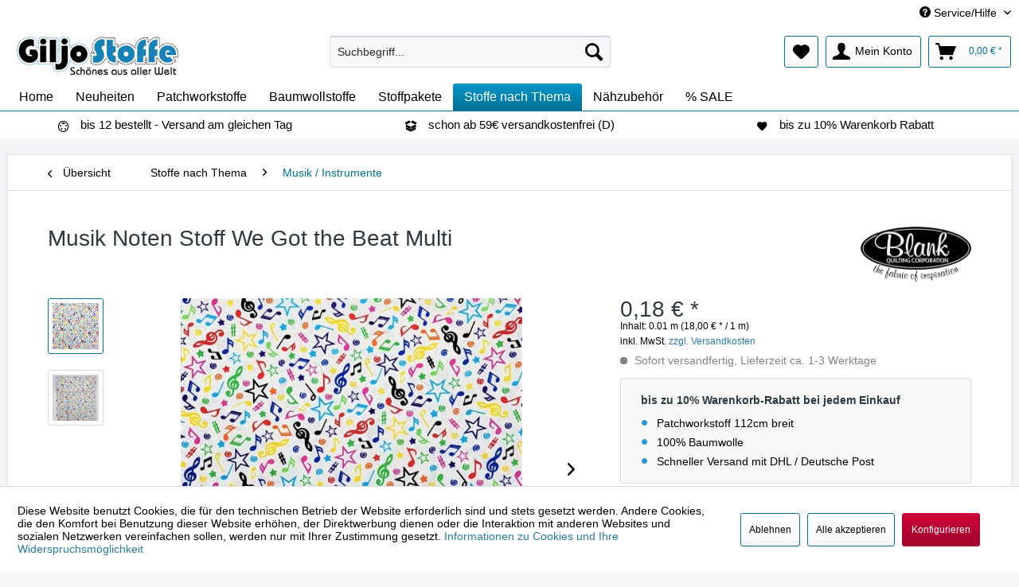

--- FILE ---
content_type: text/html; charset=UTF-8
request_url: https://www.giljo-stoffe.de/musik-noten-stoff-we-got-the-beat-multi
body_size: 19698
content:
<!DOCTYPE html>
<html class="no-js" lang="de" itemscope="itemscope" itemtype="https://schema.org/WebPage">
<head>
<meta charset="utf-8">
<meta name="author" content="Giljo Stoffe" />
<meta name="robots" content="index,follow" />
<meta name="revisit-after" content="15 days" />
<meta name="keywords" content="Patchwork, patchworkstoffe, Meterware, Stoffe, Designerstoffe, musiknoten, noten, music, fabrics, quiltstoffe, " />
<meta name="description" content="Patchworkstoff Musik Noten We Got the Beat Multi - Dekorativer Patchworkstoff 100% Baumwolle mit farbigen Musiknoten. Ein hochwertiger Baumwollstoff …" />
<meta property="og:type" content="product" />
<meta property="og:site_name" content="Giljo Stoffe" />
<meta property="og:url" content="https://www.giljo-stoffe.de/musik-noten-stoff-we-got-the-beat-multi" />
<meta property="og:title" content="Musik Noten Stoff We Got the Beat Multi" />
<meta property="og:description" content="Dekorativer Patchworkstoff 100% Baumwolle&amp;nbsp;mit farbigen Musiknoten
Ein hochwertiger&amp;nbsp; Baumwollstoff &amp;nbsp;für Patchwork, Quilts, Kissen,…" />
<meta property="og:image" content="https://www.giljo-stoffe.de/media/image/16/42/8f/20230206_115027-2.jpg" />
<meta property="product:brand" content="Blank Quilting" />
<meta property="product:price" content="0,18" />
<meta property="product:product_link" content="https://www.giljo-stoffe.de/musik-noten-stoff-we-got-the-beat-multi" />
<meta name="twitter:card" content="product" />
<meta name="twitter:site" content="Giljo Stoffe" />
<meta name="twitter:title" content="Musik Noten Stoff We Got the Beat Multi" />
<meta name="twitter:description" content="Dekorativer Patchworkstoff 100% Baumwolle&amp;nbsp;mit farbigen Musiknoten
Ein hochwertiger&amp;nbsp; Baumwollstoff &amp;nbsp;für Patchwork, Quilts, Kissen,…" />
<meta name="twitter:image" content="https://www.giljo-stoffe.de/media/image/16/42/8f/20230206_115027-2.jpg" />
<meta itemprop="copyrightHolder" content="Giljo Stoffe" />
<meta itemprop="copyrightYear" content="2022" />
<meta itemprop="isFamilyFriendly" content="True" />
<meta itemprop="image" content="https://www.giljo-stoffe.de/media/image/01/6e/77/Giljo-Stoffe-ohne-Welt-Logo.jpg" />
<meta name="viewport" content="width=device-width, initial-scale=1.0">
<meta name="mobile-web-app-capable" content="yes">
<meta name="apple-mobile-web-app-title" content="Giljo Stoffe">
<meta name="apple-mobile-web-app-capable" content="yes">
<meta name="apple-mobile-web-app-status-bar-style" content="default">
<link rel="apple-touch-icon-precomposed" href="https://www.giljo-stoffe.de/media/image/ec/81/71/Logo-Giljo-Stoffe-180_180.png">
<link rel="shortcut icon" href="https://www.giljo-stoffe.de/media/unknown/d9/0c/f4/favicon.ico">
<meta name="msapplication-navbutton-color" content="#007095" />
<meta name="application-name" content="Giljo Stoffe" />
<meta name="msapplication-starturl" content="https://www.giljo-stoffe.de/" />
<meta name="msapplication-window" content="width=1024;height=768" />
<meta name="msapplication-TileImage" content="https://www.giljo-stoffe.de/media/image/a9/3a/f0/Logo-Giljo-Stoffe-150_150.png">
<meta name="msapplication-TileColor" content="#007095">
<meta name="theme-color" content="#007095" />
<link rel="canonical" href="https://www.giljo-stoffe.de/musik-noten-stoff-we-got-the-beat-multi" />
<title itemprop="name">Musik Noten Stoff We Got the Beat Multi | Giljo Stoffe</title>
<link href="/web/cache/1765973724_eaa07c6f770b33e1066b279cfe4f6f23.css" media="all" rel="stylesheet" type="text/css" />
<script>
window.basketData = {
hasData: false,
data:[]
};
</script>
<script>
var gaProperty = 'UA-27171704-1';
// Disable tracking if the opt-out cookie exists.
var disableStr = 'ga-disable-' + gaProperty;
if (document.cookie.indexOf(disableStr + '=true') > -1) {
window[disableStr] = true;
}
// Opt-out function
function gaOptout() {
document.cookie = disableStr + '=true; expires=Thu, 31 Dec 2199 23:59:59 UTC; path=/';
window[disableStr] = true;
}
</script>
<div data-googleAnalytics="true"
data-googleConversionID=""
data-googleConversionLabel=""
data-googleConversionLanguage=""
data-googleTrackingID="UA-27171704-1"
data-googleAnonymizeIp="1"
data-googleOptOutCookie="1"
data-googleTrackingLibrary="ua"
data-realAmount=""
data-showCookieNote="1"
data-cookieNoteMode="1"
>
</div>
</head>
<body class="is--ctl-detail is--act-index" >
<div data-paypalUnifiedMetaDataContainer="true"
data-paypalUnifiedRestoreOrderNumberUrl="https://www.giljo-stoffe.de/widgets/PaypalUnifiedOrderNumber/restoreOrderNumber"
class="is--hidden">
</div>
<div class="page-wrap">
<noscript class="noscript-main">
<div class="alert is--warning">
<div class="alert--icon">
<i class="icon--element icon--warning"></i>
</div>
<div class="alert--content">
Um Giljo&#x20;Stoffe in vollem Umfang nutzen zu k&ouml;nnen, empfehlen wir Ihnen Javascript in Ihrem Browser zu aktiveren.
</div>
</div>
</noscript>
<header class="header-main">
<div class="top-bar">
<div class="container block-group">
<nav class="top-bar--navigation block" role="menubar">

    



    

<div class="navigation--entry entry--compare is--hidden" role="menuitem" aria-haspopup="true" data-drop-down-menu="true">
    

</div>
<div class="navigation--entry entry--service has--drop-down" role="menuitem" aria-haspopup="true" data-drop-down-menu="true">
<i class="icon--service"></i> Service/Hilfe
<ul class="service--list is--rounded" role="menu">
<li class="service--entry" role="menuitem">
<a class="service--link" href="https://www.giljo-stoffe.de/agb-kundeninfo" title="AGB &amp; Kundeninfo" target="_parent">
AGB & Kundeninfo
</a>
</li>
<li class="service--entry" role="menuitem">
<a class="service--link" href="https://www.giljo-stoffe.de/impressum" title="Impressum" target="_parent">
Impressum
</a>
</li>
<li class="service--entry" role="menuitem">
<a class="service--link" href="https://www.giljo-stoffe.de/agb-download" title="AGB Download" target="_parent">
AGB Download
</a>
</li>
<li class="service--entry" role="menuitem">
<a class="service--link" href="javascript:openCookieConsentManager()" title="Cookie-Einstellungen" >
Cookie-Einstellungen
</a>
</li>
<li class="service--entry" role="menuitem">
<a class="service--link" href="https://www.giljo-stoffe.de/informationen-zur-echtheit-von-kundenbewertungen" title="Informationen zur Echtheit von Kundenbewertungen" >
Informationen zur Echtheit von Kundenbewertungen
</a>
</li>
<li class="service--entry" role="menuitem">
<a class="service--link" href="https://www.giljo-stoffe.de/versandinformationen" title="Versandinformationen" >
Versandinformationen
</a>
</li>
<li class="service--entry" role="menuitem">
<a class="service--link" href="https://www.giljo-stoffe.de/widerrufsrecht" title="Widerrufsrecht" >
Widerrufsrecht
</a>
</li>
<li class="service--entry" role="menuitem">
<a class="service--link" href="https://www.giljo-stoffe.de/zahlungsinformationen" title="Zahlungsinformationen" target="_parent">
Zahlungsinformationen
</a>
</li>
<li class="service--entry" role="menuitem">
<a class="service--link" href="https://www.giljo-stoffe.de/datenschutzerklaerung" title="Datenschutzerklärung" >
Datenschutzerklärung
</a>
</li>
<li class="service--entry" role="menuitem">
<a class="service--link" href="https://www.giljo-stoffe.de/social" title="Social" >
Social
</a>
</li>
<li class="service--entry" role="menuitem">
<a class="service--link" href="https://www.giljo-stoffe.de/kontaktformular" title="Kontakt" target="_parent">
Kontakt
</a>
</li>
</ul>
</div>
</nav>
</div>
</div>
<div class="container header--navigation">
<div class="logo-main block-group" role="banner">
<div class="logo--shop block">
<a class="logo--link" href="https://www.giljo-stoffe.de/" title="Giljo Stoffe - zur Startseite wechseln">
<picture>
<source srcset="https://www.giljo-stoffe.de/media/image/01/6e/77/Giljo-Stoffe-ohne-Welt-Logo.jpg" media="(min-width: 78.75em)">
<source srcset="https://www.giljo-stoffe.de/media/image/01/6e/77/Giljo-Stoffe-ohne-Welt-Logo.jpg" media="(min-width: 64em)">
<source srcset="https://www.giljo-stoffe.de/media/image/01/6e/77/Giljo-Stoffe-ohne-Welt-Logo.jpg" media="(min-width: 48em)">
<img srcset="https://www.giljo-stoffe.de/media/image/01/6e/77/Giljo-Stoffe-ohne-Welt-Logo.jpg" alt="Giljo Stoffe - zur Startseite wechseln" />
</picture>
</a>
</div>
</div>
<nav class="shop--navigation block-group">
<ul class="navigation--list block-group" role="menubar">
<li class="navigation--entry entry--menu-left" role="menuitem">
<a class="entry--link entry--trigger btn is--icon-left" href="#offcanvas--left" data-offcanvas="true" data-offCanvasSelector=".sidebar-main" aria-label="Menü">
<i class="icon--menu"></i> Menü
</a>
</li>
<li class="navigation--entry entry--search" role="menuitem" data-search="true" aria-haspopup="true" data-minLength="3">
<a class="btn entry--link entry--trigger" href="#show-hide--search" title="Suche anzeigen / schließen" aria-label="Suche anzeigen / schließen">
<i class="icon--search"></i>
<span class="search--display">Suchen</span>
</a>
<form action="/search" method="get" class="main-search--form">
<input type="search" name="sSearch" aria-label="Suchbegriff..." class="main-search--field" autocomplete="off" autocapitalize="off" placeholder="Suchbegriff..." maxlength="30"  />
<button type="submit" class="main-search--button" aria-label="Suchen">
<i class="icon--search"></i>
<span class="main-search--text">Suchen</span>
</button>
<div class="form--ajax-loader">&nbsp;</div>
</form>
<div class="main-search--results"></div>
</li>

    <li class="navigation--entry entry--notepad" role="menuitem">
        
        <a href="https://www.giljo-stoffe.de/note" title="Merkzettel" aria-label="Merkzettel" class="btn">
            <i class="icon--heart"></i>
                    </a>
    </li>




    <li class="navigation--entry entry--account with-slt"
        role="menuitem"
        data-offcanvas="true"
        data-offCanvasSelector=".account--dropdown-navigation">
        
            <a href="https://www.giljo-stoffe.de/account"
               title="Mein Konto"
               aria-label="Mein Konto"
               class="btn is--icon-left entry--link account--link">
                <i class="icon--account"></i>
                                    <span class="account--display">
                        Mein Konto
                    </span>
                            </a>
        

                    
                <div class="account--dropdown-navigation">

                    
                        <div class="navigation--smartphone">
                            <div class="entry--close-off-canvas">
                                <a href="#close-account-menu"
                                   class="account--close-off-canvas"
                                   title="Menü schließen"
                                   aria-label="Menü schließen">
                                    Menü schließen <i class="icon--arrow-right"></i>
                                </a>
                            </div>
                        </div>
                    

                    
                            <div class="account--menu is--rounded is--personalized">
        
                            
                
                                            <span class="navigation--headline">
                            Mein Konto
                        </span>
                                    

                
                <div class="account--menu-container">

                    
                        
                        <ul class="sidebar--navigation navigation--list is--level0 show--active-items">
                            
                                
                                
                                    
                                                                                    <li class="navigation--entry">
                                                <span class="navigation--signin">
                                                    <a href="https://www.giljo-stoffe.de/account#hide-registration"
                                                       class="blocked--link btn is--primary navigation--signin-btn"
                                                       data-collapseTarget="#registration"
                                                       data-action="close">
                                                        Anmelden
                                                    </a>
                                                    <span class="navigation--register">
                                                        oder
                                                        <a href="https://www.giljo-stoffe.de/account#show-registration"
                                                           class="blocked--link"
                                                           data-collapseTarget="#registration"
                                                           data-action="open">
                                                            registrieren
                                                        </a>
                                                    </span>
                                                </span>
                                            </li>
                                                                            

                                    
                                        <li class="navigation--entry">
                                            <a href="https://www.giljo-stoffe.de/account" title="Übersicht" class="navigation--link">
                                                Übersicht
                                            </a>
                                        </li>
                                    
                                

                                
                                
                                    <li class="navigation--entry">
                                        <a href="https://www.giljo-stoffe.de/account/profile" title="Persönliche Daten" class="navigation--link" rel="nofollow">
                                            Persönliche Daten
                                        </a>
                                    </li>
                                

                                
                                
                                                                            
                                            <li class="navigation--entry">
                                                <a href="https://www.giljo-stoffe.de/address/index/sidebar/" title="Adressen" class="navigation--link" rel="nofollow">
                                                    Adressen
                                                </a>
                                            </li>
                                        
                                                                    

                                
                                
    
                                    <li class="navigation--entry">
                                        <a href="https://www.giljo-stoffe.de/account/payment" title="Zahlungsarten" class="navigation--link" rel="nofollow">
                                            Zahlungsarten
                                        </a>
                                    </li>
                                

            <li class="navigation--entry">
            <a href="https://www.giljo-stoffe.de/StripePaymentAccount/manageCreditCards" title="Kreditkarten verwalten" class="navigation--link">
                Kreditkarten verwalten
            </a>
        </li>
    

                                
                                
                                    <li class="navigation--entry">
                                        <a href="https://www.giljo-stoffe.de/account/orders" title="Bestellungen" class="navigation--link" rel="nofollow">
                                            Bestellungen
                                        </a>
                                    </li>
                                

                                
                                
                                                                            <li class="navigation--entry">
                                            <a href="https://www.giljo-stoffe.de/account/downloads" title="Sofortdownloads" class="navigation--link" rel="nofollow">
                                                Sofortdownloads
                                            </a>
                                        </li>
                                                                    

                                
                                
                                    <li class="navigation--entry">
                                        <a href="https://www.giljo-stoffe.de/note" title="Merkzettel" class="navigation--link" rel="nofollow">
                                            Merkzettel
                                        </a>
                                    </li>
                                

                                
                                
                                                                    

                                
                                
                                                                    
                            
                        </ul>
                    
                </div>
                    
    </div>
                    
                </div>
            
            </li>




    <li class="navigation--entry entry--cart" role="menuitem">
        
        <a class="btn is--icon-left cart--link" href="https://www.giljo-stoffe.de/checkout/cart" title="Warenkorb" aria-label="Warenkorb">
            <span class="cart--display">
                                    Warenkorb
                            </span>

            <span class="badge is--primary is--minimal cart--quantity is--hidden">0</span>

            <i class="icon--basket"></i>

            <span class="cart--amount">
                0,00&nbsp;&euro; *
            </span>
        </a>
        <div class="ajax-loader">&nbsp;</div>
    </li>




</ul>
</nav>
<div class="container--ajax-cart" data-collapse-cart="true" data-displayMode="offcanvas"></div>
</div>
</header>
<nav class="navigation-main">
<div class="container" data-menu-scroller="true" data-listSelector=".navigation--list.container" data-viewPortSelector=".navigation--list-wrapper">
<div class="navigation--list-wrapper">
<ul class="navigation--list container" role="menubar" itemscope="itemscope" itemtype="https://schema.org/SiteNavigationElement">
<li class="navigation--entry is--home" role="menuitem"><a class="navigation--link is--first" href="https://www.giljo-stoffe.de/" title="Home" aria-label="Home" itemprop="url"><span itemprop="name">Home</span></a></li><li class="navigation--entry" role="menuitem"><a class="navigation--link" href="https://www.giljo-stoffe.de/neuheiten" title="Neuheiten" aria-label="Neuheiten" itemprop="url"><span itemprop="name">Neuheiten</span></a></li><li class="navigation--entry" role="menuitem"><a class="navigation--link" href="https://www.giljo-stoffe.de/patchworkstoffe" title="Patchworkstoffe" aria-label="Patchworkstoffe" itemprop="url"><span itemprop="name">Patchworkstoffe</span></a></li><li class="navigation--entry" role="menuitem"><a class="navigation--link" href="https://www.giljo-stoffe.de/baumwollstoffe" title="Baumwollstoffe" aria-label="Baumwollstoffe" itemprop="url"><span itemprop="name">Baumwollstoffe</span></a></li><li class="navigation--entry" role="menuitem"><a class="navigation--link" href="https://www.giljo-stoffe.de/stoffpakete" title="Stoffpakete" aria-label="Stoffpakete" itemprop="url"><span itemprop="name">Stoffpakete</span></a></li><li class="navigation--entry is--active" role="menuitem"><a class="navigation--link is--active" href="https://www.giljo-stoffe.de/stoffe-nach-thema" title="Stoffe nach Thema" aria-label="Stoffe nach Thema" itemprop="url"><span itemprop="name">Stoffe nach Thema</span></a></li><li class="navigation--entry" role="menuitem"><a class="navigation--link" href="https://www.giljo-stoffe.de/naehzubehoer" title="Nähzubehör" aria-label="Nähzubehör" itemprop="url"><span itemprop="name">Nähzubehör</span></a></li><li class="navigation--entry" role="menuitem"><a class="navigation--link" href="https://www.giljo-stoffe.de/sale" title="% SALE" aria-label="% SALE" itemprop="url"><span itemprop="name">% SALE</span></a></li>            </ul>
</div>
<div class="advanced-menu" data-advanced-menu="true" data-hoverDelay="0">
<div class="menu--container">
<div class="button-container">
<a href="https://www.giljo-stoffe.de/neuheiten" class="button--category" aria-label="Zur Kategorie Neuheiten" title="Zur Kategorie Neuheiten">
<i class="icon--arrow-right"></i>
Zur Kategorie Neuheiten
</a>
<span class="button--close">
<i class="icon--cross"></i>
</span>
</div>
</div>
<div class="menu--container">
<div class="button-container">
<a href="https://www.giljo-stoffe.de/patchworkstoffe" class="button--category" aria-label="Zur Kategorie Patchworkstoffe" title="Zur Kategorie Patchworkstoffe">
<i class="icon--arrow-right"></i>
Zur Kategorie Patchworkstoffe
</a>
<span class="button--close">
<i class="icon--cross"></i>
</span>
</div>
<div class="content--wrapper has--content">
<ul class="menu--list menu--level-0 columns--4" style="width: 100%;">
<li class="menu--list-item item--level-0" style="width: 100%">
<a href="https://www.giljo-stoffe.de/alexander-henry" class="menu--list-item-link" aria-label="Alexander Henry" title="Alexander Henry">Alexander Henry</a>
</li>
<li class="menu--list-item item--level-0" style="width: 100%">
<a href="https://www.giljo-stoffe.de/benartex" class="menu--list-item-link" aria-label="Benartex" title="Benartex">Benartex</a>
</li>
<li class="menu--list-item item--level-0" style="width: 100%">
<a href="https://www.giljo-stoffe.de/blank-quilting" class="menu--list-item-link" aria-label="Blank Quilting" title="Blank Quilting">Blank Quilting</a>
<ul class="menu--list menu--level-1 columns--4">
<li class="menu--list-item item--level-1">
<a href="https://www.giljo-stoffe.de/a-time-of-wonder" class="menu--list-item-link" aria-label="A Time of Wonder" title="A Time of Wonder">A Time of Wonder</a>
</li>
<li class="menu--list-item item--level-1">
<a href="https://www.giljo-stoffe.de/dogwood-lane" class="menu--list-item-link" aria-label="Dogwood Lane" title="Dogwood Lane">Dogwood Lane</a>
</li>
<li class="menu--list-item item--level-1">
<a href="https://www.giljo-stoffe.de/andere" class="menu--list-item-link" aria-label="Andere" title="Andere">Andere</a>
</li>
</ul>
</li>
<li class="menu--list-item item--level-0" style="width: 100%">
<a href="https://www.giljo-stoffe.de/camelot" class="menu--list-item-link" aria-label="Camelot" title="Camelot">Camelot</a>
<ul class="menu--list menu--level-1 columns--4">
<li class="menu--list-item item--level-1">
<a href="https://www.giljo-stoffe.de/paradise" class="menu--list-item-link" aria-label="Paradise" title="Paradise">Paradise</a>
</li>
<li class="menu--list-item item--level-1">
<a href="https://www.giljo-stoffe.de/verschiedenes-von-camelot" class="menu--list-item-link" aria-label="Verschiedenes von Camelot" title="Verschiedenes von Camelot">Verschiedenes von Camelot</a>
</li>
</ul>
</li>
<li class="menu--list-item item--level-0" style="width: 100%">
<a href="https://www.giljo-stoffe.de/clothworks" class="menu--list-item-link" aria-label="Clothworks" title="Clothworks">Clothworks</a>
<ul class="menu--list menu--level-1 columns--4">
<li class="menu--list-item item--level-1">
<a href="https://www.giljo-stoffe.de/cats-in-the-garden" class="menu--list-item-link" aria-label="Cats in the Garden" title="Cats in the Garden">Cats in the Garden</a>
</li>
<li class="menu--list-item item--level-1">
<a href="https://www.giljo-stoffe.de/snowville" class="menu--list-item-link" aria-label="SnowVille" title="SnowVille">SnowVille</a>
</li>
<li class="menu--list-item item--level-1">
<a href="https://www.giljo-stoffe.de/verschiedenes-von-clothworks" class="menu--list-item-link" aria-label="Verschiedenes von Clothworks" title="Verschiedenes von Clothworks">Verschiedenes von Clothworks</a>
</li>
</ul>
</li>
<li class="menu--list-item item--level-0" style="width: 100%">
<a href="https://www.giljo-stoffe.de/david-textiles" class="menu--list-item-link" aria-label="David Textiles" title="David Textiles">David Textiles</a>
</li>
<li class="menu--list-item item--level-0" style="width: 100%">
<a href="https://www.giljo-stoffe.de/elizabeth-s-studios" class="menu--list-item-link" aria-label="Elizabeth`s Studios" title="Elizabeth`s Studios">Elizabeth`s Studios</a>
</li>
<li class="menu--list-item item--level-0" style="width: 100%">
<a href="https://www.giljo-stoffe.de/exclusively-quilters" class="menu--list-item-link" aria-label="Exclusively Quilters" title="Exclusively Quilters">Exclusively Quilters</a>
</li>
<li class="menu--list-item item--level-0" style="width: 100%">
<a href="https://www.giljo-stoffe.de/henry-glass" class="menu--list-item-link" aria-label="Henry Glass" title="Henry Glass">Henry Glass</a>
<ul class="menu--list menu--level-1 columns--4">
<li class="menu--list-item item--level-1">
<a href="https://www.giljo-stoffe.de/folio-basics" class="menu--list-item-link" aria-label="Folio Basics" title="Folio Basics">Folio Basics</a>
</li>
<li class="menu--list-item item--level-1">
<a href="https://www.giljo-stoffe.de/holiday-lane" class="menu--list-item-link" aria-label="Holiday Lane" title="Holiday Lane">Holiday Lane</a>
</li>
<li class="menu--list-item item--level-1">
<a href="https://www.giljo-stoffe.de/scarlet-stitches" class="menu--list-item-link" aria-label="Scarlet Stitches" title="Scarlet Stitches">Scarlet Stitches</a>
</li>
<li class="menu--list-item item--level-1">
<a href="https://www.giljo-stoffe.de/sheltering-snowman" class="menu--list-item-link" aria-label="Sheltering Snowman" title="Sheltering Snowman">Sheltering Snowman</a>
</li>
<li class="menu--list-item item--level-1">
<a href="https://www.giljo-stoffe.de/sonstige-stoffe" class="menu--list-item-link" aria-label="Sonstige Stoffe" title="Sonstige Stoffe">Sonstige Stoffe</a>
</li>
</ul>
</li>
<li class="menu--list-item item--level-0" style="width: 100%">
<a href="https://www.giljo-stoffe.de/hoffman-fabrics" class="menu--list-item-link" aria-label="Hoffman Fabrics" title="Hoffman Fabrics">Hoffman Fabrics</a>
<ul class="menu--list menu--level-1 columns--4">
<li class="menu--list-item item--level-1">
<a href="https://www.giljo-stoffe.de/joyful-traditions" class="menu--list-item-link" aria-label="Joyful Traditions" title="Joyful Traditions">Joyful Traditions</a>
</li>
<li class="menu--list-item item--level-1">
<a href="https://www.giljo-stoffe.de/cat/index/sCategory/637" class="menu--list-item-link" aria-label="Verschiedene Motive" title="Verschiedene Motive">Verschiedene Motive</a>
</li>
</ul>
</li>
<li class="menu--list-item item--level-0" style="width: 100%">
<a href="https://www.giljo-stoffe.de/lecien" class="menu--list-item-link" aria-label="Lecien" title="Lecien">Lecien</a>
</li>
<li class="menu--list-item item--level-0" style="width: 100%">
<a href="https://www.giljo-stoffe.de/makower" class="menu--list-item-link" aria-label="Makower" title="Makower">Makower</a>
<ul class="menu--list menu--level-1 columns--4">
<li class="menu--list-item item--level-1">
<a href="https://www.giljo-stoffe.de/linea" class="menu--list-item-link" aria-label="Linea" title="Linea">Linea</a>
</li>
<li class="menu--list-item item--level-1">
<a href="https://www.giljo-stoffe.de/linen-texture" class="menu--list-item-link" aria-label="Linen Texture" title="Linen Texture">Linen Texture</a>
</li>
<li class="menu--list-item item--level-1">
<a href="https://www.giljo-stoffe.de/spot-on-punkte" class="menu--list-item-link" aria-label="Spot On Punkte" title="Spot On Punkte">Spot On Punkte</a>
</li>
<li class="menu--list-item item--level-1">
<a href="https://www.giljo-stoffe.de/spectrum-uni" class="menu--list-item-link" aria-label="Spectrum Uni" title="Spectrum Uni">Spectrum Uni</a>
</li>
<li class="menu--list-item item--level-1">
<a href="https://www.giljo-stoffe.de/spraytime" class="menu--list-item-link" aria-label="Spraytime" title="Spraytime">Spraytime</a>
</li>
<li class="menu--list-item item--level-1">
<a href="https://www.giljo-stoffe.de/verschiedene-themen" class="menu--list-item-link" aria-label="Verschiedene Themen" title="Verschiedene Themen">Verschiedene Themen</a>
</li>
<li class="menu--list-item item--level-1">
<a href="https://www.giljo-stoffe.de/weihnachtsmotive" class="menu--list-item-link" aria-label="Weihnachtsmotive" title="Weihnachtsmotive">Weihnachtsmotive</a>
</li>
</ul>
</li>
<li class="menu--list-item item--level-0" style="width: 100%">
<a href="https://www.giljo-stoffe.de/maywood-studio" class="menu--list-item-link" aria-label="Maywood Studio" title="Maywood Studio">Maywood Studio</a>
<ul class="menu--list menu--level-1 columns--4">
<li class="menu--list-item item--level-1">
<a href="https://www.giljo-stoffe.de/beautiful-basics-dots" class="menu--list-item-link" aria-label="Beautiful Basics Dots" title="Beautiful Basics Dots">Beautiful Basics Dots</a>
</li>
<li class="menu--list-item item--level-1">
<a href="https://www.giljo-stoffe.de/shadow-play" class="menu--list-item-link" aria-label="Shadow Play" title="Shadow Play">Shadow Play</a>
</li>
<li class="menu--list-item item--level-1">
<a href="https://www.giljo-stoffe.de/diverse-motive" class="menu--list-item-link" aria-label="Diverse Motive" title="Diverse Motive">Diverse Motive</a>
</li>
</ul>
</li>
<li class="menu--list-item item--level-0" style="width: 100%">
<a href="https://www.giljo-stoffe.de/northcott" class="menu--list-item-link" aria-label="Northcott" title="Northcott">Northcott</a>
</li>
<li class="menu--list-item item--level-0" style="width: 100%">
<a href="https://www.giljo-stoffe.de/oasis-fabrics" class="menu--list-item-link" aria-label="Oasis Fabrics" title="Oasis Fabrics">Oasis Fabrics</a>
</li>
<li class="menu--list-item item--level-0" style="width: 100%">
<a href="https://www.giljo-stoffe.de/quilting-treasures" class="menu--list-item-link" aria-label="Quilting Treasures" title="Quilting Treasures">Quilting Treasures</a>
<ul class="menu--list menu--level-1 columns--4">
<li class="menu--list-item item--level-1">
<a href="https://www.giljo-stoffe.de/intergalactic" class="menu--list-item-link" aria-label="Intergalactic" title="Intergalactic">Intergalactic</a>
</li>
<li class="menu--list-item item--level-1">
<a href="https://www.giljo-stoffe.de/holiday-metals" class="menu--list-item-link" aria-label="Holiday Metals" title="Holiday Metals">Holiday Metals</a>
</li>
<li class="menu--list-item item--level-1">
<a href="https://www.giljo-stoffe.de/santoro-gorjuss" class="menu--list-item-link" aria-label="Santoro Gorjuss" title="Santoro Gorjuss">Santoro Gorjuss</a>
</li>
<li class="menu--list-item item--level-1">
<a href="https://www.giljo-stoffe.de/cat/index/sCategory/98" class="menu--list-item-link" aria-label="Verschiedene Motive" title="Verschiedene Motive">Verschiedene Motive</a>
</li>
</ul>
</li>
<li class="menu--list-item item--level-0" style="width: 100%">
<a href="https://www.giljo-stoffe.de/riley-blake" class="menu--list-item-link" aria-label="Riley Blake" title="Riley Blake">Riley Blake</a>
<ul class="menu--list menu--level-1 columns--4">
<li class="menu--list-item item--level-1">
<a href="https://www.giljo-stoffe.de/bloom-and-bliss" class="menu--list-item-link" aria-label="Bloom and Bliss" title="Bloom and Bliss">Bloom and Bliss</a>
</li>
<li class="menu--list-item item--level-1">
<a href="https://www.giljo-stoffe.de/kindermotive" class="menu--list-item-link" aria-label="Kindermotive" title="Kindermotive">Kindermotive</a>
</li>
<li class="menu--list-item item--level-1">
<a href="https://www.giljo-stoffe.de/sonstiges-von-riley-blake" class="menu--list-item-link" aria-label="Sonstiges von Riley Blake" title="Sonstiges von Riley Blake">Sonstiges von Riley Blake</a>
</li>
</ul>
</li>
<li class="menu--list-item item--level-0" style="width: 100%">
<a href="https://www.giljo-stoffe.de/rjr-fabrics" class="menu--list-item-link" aria-label="RJR Fabrics" title="RJR Fabrics">RJR Fabrics</a>
</li>
<li class="menu--list-item item--level-0" style="width: 100%">
<a href="https://www.giljo-stoffe.de/robert-kaufman" class="menu--list-item-link" aria-label="Robert Kaufman" title="Robert Kaufman">Robert Kaufman</a>
</li>
<li class="menu--list-item item--level-0" style="width: 100%">
<a href="https://www.giljo-stoffe.de/springs-creative" class="menu--list-item-link" aria-label="Springs Creative" title="Springs Creative">Springs Creative</a>
</li>
<li class="menu--list-item item--level-0" style="width: 100%">
<a href="https://www.giljo-stoffe.de/stof-a/s-fabrics" class="menu--list-item-link" aria-label="Stof A/S Fabrics" title="Stof A/S Fabrics">Stof A/S Fabrics</a>
<ul class="menu--list menu--level-1 columns--4">
<li class="menu--list-item item--level-1">
<a href="https://www.giljo-stoffe.de/cat/index/sCategory/95" class="menu--list-item-link" aria-label="Sonstige" title="Sonstige">Sonstige</a>
</li>
<li class="menu--list-item item--level-1">
<a href="https://www.giljo-stoffe.de/weihnachtsstoffe-stof-a/s" class="menu--list-item-link" aria-label="Weihnachtsstoffe Stof A/S" title="Weihnachtsstoffe Stof A/S">Weihnachtsstoffe Stof A/S</a>
</li>
</ul>
</li>
<li class="menu--list-item item--level-0" style="width: 100%">
<a href="https://www.giljo-stoffe.de/studio-e-fabrics" class="menu--list-item-link" aria-label="Studio E Fabrics" title="Studio E Fabrics">Studio E Fabrics</a>
<ul class="menu--list menu--level-1 columns--4">
<li class="menu--list-item item--level-1">
<a href="https://www.giljo-stoffe.de/joyeux-noel" class="menu--list-item-link" aria-label="Joyeux Noel" title="Joyeux Noel">Joyeux Noel</a>
</li>
<li class="menu--list-item item--level-1">
<a href="https://www.giljo-stoffe.de/sonstige" class="menu--list-item-link" aria-label="Sonstige" title="Sonstige">Sonstige</a>
</li>
</ul>
</li>
<li class="menu--list-item item--level-0" style="width: 100%">
<a href="https://www.giljo-stoffe.de/timeless-treasures" class="menu--list-item-link" aria-label="Timeless Treasures" title="Timeless Treasures">Timeless Treasures</a>
<ul class="menu--list menu--level-1 columns--4">
<li class="menu--list-item item--level-1">
<a href="https://www.giljo-stoffe.de/blumen" class="menu--list-item-link" aria-label="Blumen" title="Blumen">Blumen</a>
</li>
<li class="menu--list-item item--level-1">
<a href="https://www.giljo-stoffe.de/christmas-joy" class="menu--list-item-link" aria-label="Christmas Joy" title="Christmas Joy">Christmas Joy</a>
</li>
<li class="menu--list-item item--level-1">
<a href="https://www.giljo-stoffe.de/dream/spin-basics" class="menu--list-item-link" aria-label="Dream / Spin Basics" title="Dream / Spin Basics">Dream / Spin Basics</a>
</li>
<li class="menu--list-item item--level-1">
<a href="https://www.giljo-stoffe.de/kinder-stoffe" class="menu--list-item-link" aria-label="Kinder Stoffe" title="Kinder Stoffe">Kinder Stoffe</a>
</li>
<li class="menu--list-item item--level-1">
<a href="https://www.giljo-stoffe.de/tiermotiv-stoffe" class="menu--list-item-link" aria-label="Tiermotiv Stoffe" title="Tiermotiv Stoffe">Tiermotiv Stoffe</a>
</li>
<li class="menu--list-item item--level-1">
<a href="https://www.giljo-stoffe.de/sonstige-motive" class="menu--list-item-link" aria-label="Sonstige Motive" title="Sonstige Motive">Sonstige Motive</a>
</li>
</ul>
</li>
<li class="menu--list-item item--level-0" style="width: 100%">
<a href="https://www.giljo-stoffe.de/wilmington-prints" class="menu--list-item-link" aria-label="Wilmington Prints" title="Wilmington Prints">Wilmington Prints</a>
<ul class="menu--list menu--level-1 columns--4">
<li class="menu--list-item item--level-1">
<a href="https://www.giljo-stoffe.de/blue-breeze" class="menu--list-item-link" aria-label="Blue Breeze" title="Blue Breeze">Blue Breeze</a>
</li>
<li class="menu--list-item item--level-1">
<a href="https://www.giljo-stoffe.de/essentials-basics" class="menu--list-item-link" aria-label="Essentials Basics" title="Essentials Basics">Essentials Basics</a>
</li>
<li class="menu--list-item item--level-1">
<a href="https://www.giljo-stoffe.de/nose-to-nose" class="menu--list-item-link" aria-label="Nose to Nose" title="Nose to Nose">Nose to Nose</a>
</li>
<li class="menu--list-item item--level-1">
<a href="https://www.giljo-stoffe.de/gemischte-motive" class="menu--list-item-link" aria-label="Gemischte Motive" title="Gemischte Motive">Gemischte Motive</a>
</li>
</ul>
</li>
<li class="menu--list-item item--level-0" style="width: 100%">
<a href="https://www.giljo-stoffe.de/windham-fabrics" class="menu--list-item-link" aria-label="Windham Fabrics" title="Windham Fabrics">Windham Fabrics</a>
</li>
<li class="menu--list-item item--level-0" style="width: 100%">
<a href="https://www.giljo-stoffe.de/diverse-hersteller/designer" class="menu--list-item-link" aria-label="Diverse Hersteller / Designer" title="Diverse Hersteller / Designer">Diverse Hersteller / Designer</a>
</li>
</ul>
</div>
</div>
<div class="menu--container">
<div class="button-container">
<a href="https://www.giljo-stoffe.de/baumwollstoffe" class="button--category" aria-label="Zur Kategorie Baumwollstoffe" title="Zur Kategorie Baumwollstoffe">
<i class="icon--arrow-right"></i>
Zur Kategorie Baumwollstoffe
</a>
<span class="button--close">
<i class="icon--cross"></i>
</span>
</div>
<div class="content--wrapper has--content">
<ul class="menu--list menu--level-0 columns--4" style="width: 100%;">
<li class="menu--list-item item--level-0" style="width: 100%">
<a href="https://www.giljo-stoffe.de/uni" class="menu--list-item-link" aria-label="Uni" title="Uni">Uni</a>
</li>
<li class="menu--list-item item--level-0" style="width: 100%">
<a href="https://www.giljo-stoffe.de/verschiedene-motive" class="menu--list-item-link" aria-label="verschiedene Motive" title="verschiedene Motive">verschiedene Motive</a>
</li>
</ul>
</div>
</div>
<div class="menu--container">
<div class="button-container">
<a href="https://www.giljo-stoffe.de/stoffpakete" class="button--category" aria-label="Zur Kategorie Stoffpakete" title="Zur Kategorie Stoffpakete">
<i class="icon--arrow-right"></i>
Zur Kategorie Stoffpakete
</a>
<span class="button--close">
<i class="icon--cross"></i>
</span>
</div>
<div class="content--wrapper has--content">
<ul class="menu--list menu--level-0 columns--4" style="width: 100%;">
<li class="menu--list-item item--level-0" style="width: 100%">
<a href="https://www.giljo-stoffe.de/2-1/2-inch-streifen" class="menu--list-item-link" aria-label="2 1/2 Inch Streifen" title="2 1/2 Inch Streifen">2 1/2 Inch Streifen</a>
</li>
<li class="menu--list-item item--level-0" style="width: 100%">
<a href="https://www.giljo-stoffe.de/5-x-5-inch-quadrate" class="menu--list-item-link" aria-label="5 x 5 Inch Quadrate" title="5 x 5 Inch Quadrate">5 x 5 Inch Quadrate</a>
</li>
<li class="menu--list-item item--level-0" style="width: 100%">
<a href="https://www.giljo-stoffe.de/10-x-10-inch-quadrate" class="menu--list-item-link" aria-label="10 x 10 Inch Quadrate" title="10 x 10 Inch Quadrate">10 x 10 Inch Quadrate</a>
</li>
<li class="menu--list-item item--level-0" style="width: 100%">
<a href="https://www.giljo-stoffe.de/eigene-pakete" class="menu--list-item-link" aria-label="Eigene Pakete" title="Eigene Pakete">Eigene Pakete</a>
</li>
</ul>
</div>
</div>
<div class="menu--container">
<div class="button-container">
<a href="https://www.giljo-stoffe.de/stoffe-nach-thema" class="button--category" aria-label="Zur Kategorie Stoffe nach Thema" title="Zur Kategorie Stoffe nach Thema">
<i class="icon--arrow-right"></i>
Zur Kategorie Stoffe nach Thema
</a>
<span class="button--close">
<i class="icon--cross"></i>
</span>
</div>
<div class="content--wrapper has--content">
<ul class="menu--list menu--level-0 columns--4" style="width: 100%;">
<li class="menu--list-item item--level-0" style="width: 100%">
<a href="https://www.giljo-stoffe.de/batik" class="menu--list-item-link" aria-label="Batik" title="Batik">Batik</a>
</li>
<li class="menu--list-item item--level-0" style="width: 100%">
<a href="https://www.giljo-stoffe.de/blumen-pflanzen" class="menu--list-item-link" aria-label="Blumen &amp; Pflanzen" title="Blumen &amp; Pflanzen">Blumen & Pflanzen</a>
</li>
<li class="menu--list-item item--level-0" style="width: 100%">
<a href="https://www.giljo-stoffe.de/comic" class="menu--list-item-link" aria-label="Comic" title="Comic">Comic</a>
</li>
<li class="menu--list-item item--level-0" style="width: 100%">
<a href="https://www.giljo-stoffe.de/essen-trinken" class="menu--list-item-link" aria-label="Essen &amp; Trinken" title="Essen &amp; Trinken">Essen & Trinken</a>
</li>
<li class="menu--list-item item--level-0" style="width: 100%">
<a href="https://www.giljo-stoffe.de/grafische-muster" class="menu--list-item-link" aria-label="Grafische Muster" title="Grafische Muster">Grafische Muster</a>
</li>
<li class="menu--list-item item--level-0" style="width: 100%">
<a href="https://www.giljo-stoffe.de/halloween" class="menu--list-item-link" aria-label="Halloween" title="Halloween">Halloween</a>
</li>
<li class="menu--list-item item--level-0" style="width: 100%">
<a href="https://www.giljo-stoffe.de/himmel-weltall" class="menu--list-item-link" aria-label="Himmel &amp; Weltall" title="Himmel &amp; Weltall">Himmel & Weltall</a>
</li>
<li class="menu--list-item item--level-0" style="width: 100%">
<a href="https://www.giljo-stoffe.de/herbst" class="menu--list-item-link" aria-label="Herbst" title="Herbst">Herbst</a>
</li>
<li class="menu--list-item item--level-0" style="width: 100%">
<a href="https://www.giljo-stoffe.de/karo-s" class="menu--list-item-link" aria-label="Karo`s" title="Karo`s">Karo`s</a>
</li>
<li class="menu--list-item item--level-0" style="width: 100%">
<a href="https://www.giljo-stoffe.de/kinderstoffe" class="menu--list-item-link" aria-label="Kinderstoffe" title="Kinderstoffe">Kinderstoffe</a>
</li>
<li class="menu--list-item item--level-0" style="width: 100%">
<a href="https://www.giljo-stoffe.de/marmoriert-falsche-uni-s" class="menu--list-item-link" aria-label="Marmoriert &amp; falsche Uni`s" title="Marmoriert &amp; falsche Uni`s">Marmoriert & falsche Uni`s</a>
</li>
<li class="menu--list-item item--level-0" style="width: 100%">
<a href="https://www.giljo-stoffe.de/meer-strand" class="menu--list-item-link" aria-label="Meer &amp; Strand" title="Meer &amp; Strand">Meer & Strand</a>
</li>
<li class="menu--list-item item--level-0" style="width: 100%">
<a href="https://www.giljo-stoffe.de/musik/instrumente" class="menu--list-item-link" aria-label="Musik / Instrumente" title="Musik / Instrumente">Musik / Instrumente</a>
</li>
<li class="menu--list-item item--level-0" style="width: 100%">
<a href="https://www.giljo-stoffe.de/ostern" class="menu--list-item-link" aria-label="Ostern" title="Ostern">Ostern</a>
</li>
<li class="menu--list-item item--level-0" style="width: 100%">
<a href="https://www.giljo-stoffe.de/panel" class="menu--list-item-link" aria-label="Panel" title="Panel">Panel</a>
</li>
<li class="menu--list-item item--level-0" style="width: 100%">
<a href="https://www.giljo-stoffe.de/punkte-stoffe" class="menu--list-item-link" aria-label="Punkte Stoffe" title="Punkte Stoffe">Punkte Stoffe</a>
</li>
<li class="menu--list-item item--level-0" style="width: 100%">
<a href="https://www.giljo-stoffe.de/sport-fahrzeuge" class="menu--list-item-link" aria-label="Sport &amp; Fahrzeuge" title="Sport &amp; Fahrzeuge">Sport & Fahrzeuge</a>
</li>
<li class="menu--list-item item--level-0" style="width: 100%">
<a href="https://www.giljo-stoffe.de/sterne-stoffe" class="menu--list-item-link" aria-label="Sterne Stoffe" title="Sterne Stoffe">Sterne Stoffe</a>
</li>
<li class="menu--list-item item--level-0" style="width: 100%">
<a href="https://www.giljo-stoffe.de/streifen" class="menu--list-item-link" aria-label="Streifen" title="Streifen">Streifen</a>
</li>
<li class="menu--list-item item--level-0" style="width: 100%">
<a href="https://www.giljo-stoffe.de/tiermotive" class="menu--list-item-link" aria-label="Tiermotive" title="Tiermotive">Tiermotive</a>
<ul class="menu--list menu--level-1 columns--4">
<li class="menu--list-item item--level-1">
<a href="https://www.giljo-stoffe.de/eulen-voegel" class="menu--list-item-link" aria-label="Eulen &amp; Vögel" title="Eulen &amp; Vögel">Eulen & Vögel</a>
</li>
<li class="menu--list-item item--level-1">
<a href="https://www.giljo-stoffe.de/hunde-woelfe" class="menu--list-item-link" aria-label="Hunde &amp; Wölfe" title="Hunde &amp; Wölfe">Hunde & Wölfe</a>
</li>
<li class="menu--list-item item--level-1">
<a href="https://www.giljo-stoffe.de/katzen" class="menu--list-item-link" aria-label="Katzen" title="Katzen">Katzen</a>
</li>
<li class="menu--list-item item--level-1">
<a href="https://www.giljo-stoffe.de/schmetterlinge" class="menu--list-item-link" aria-label="Schmetterlinge" title="Schmetterlinge">Schmetterlinge</a>
</li>
<li class="menu--list-item item--level-1">
<a href="https://www.giljo-stoffe.de/verschiedene-tiere" class="menu--list-item-link" aria-label="verschiedene Tiere" title="verschiedene Tiere">verschiedene Tiere</a>
</li>
</ul>
</li>
<li class="menu--list-item item--level-0" style="width: 100%">
<a href="https://www.giljo-stoffe.de/ueberbreite-stoffe-275cm" class="menu--list-item-link" aria-label="Überbreite Stoffe 275cm" title="Überbreite Stoffe 275cm">Überbreite Stoffe 275cm</a>
</li>
<li class="menu--list-item item--level-0" style="width: 100%">
<a href="https://www.giljo-stoffe.de/uni-stoffe" class="menu--list-item-link" aria-label="Uni Stoffe" title="Uni Stoffe">Uni Stoffe</a>
</li>
<li class="menu--list-item item--level-0" style="width: 100%">
<a href="https://www.giljo-stoffe.de/verschiedenes" class="menu--list-item-link" aria-label="Verschiedenes" title="Verschiedenes">Verschiedenes</a>
</li>
<li class="menu--list-item item--level-0" style="width: 100%">
<a href="https://www.giljo-stoffe.de/weihnachten" class="menu--list-item-link" aria-label="Weihnachten" title="Weihnachten">Weihnachten</a>
</li>
<li class="menu--list-item item--level-0" style="width: 100%">
<a href="https://www.giljo-stoffe.de/winter" class="menu--list-item-link" aria-label="Winter" title="Winter">Winter</a>
</li>
</ul>
</div>
</div>
<div class="menu--container">
<div class="button-container">
<a href="https://www.giljo-stoffe.de/naehzubehoer" class="button--category" aria-label="Zur Kategorie Nähzubehör" title="Zur Kategorie Nähzubehör">
<i class="icon--arrow-right"></i>
Zur Kategorie Nähzubehör
</a>
<span class="button--close">
<i class="icon--cross"></i>
</span>
</div>
<div class="content--wrapper has--content">
<ul class="menu--list menu--level-0 columns--4" style="width: 100%;">
<li class="menu--list-item item--level-0" style="width: 100%">
<a href="https://www.giljo-stoffe.de/volumenvliese" class="menu--list-item-link" aria-label="Volumenvliese" title="Volumenvliese">Volumenvliese</a>
</li>
<li class="menu--list-item item--level-0" style="width: 100%">
<a href="https://www.giljo-stoffe.de/vlieseinlagen" class="menu--list-item-link" aria-label="Vlieseinlagen" title="Vlieseinlagen">Vlieseinlagen</a>
</li>
<li class="menu--list-item item--level-0" style="width: 100%">
<a href="https://www.giljo-stoffe.de/schraegband" class="menu--list-item-link" aria-label="Schrägband" title="Schrägband">Schrägband</a>
</li>
<li class="menu--list-item item--level-0" style="width: 100%">
<a href="https://www.giljo-stoffe.de/naehgarn" class="menu--list-item-link" aria-label="Nähgarn" title="Nähgarn">Nähgarn</a>
<ul class="menu--list menu--level-1 columns--4">
<li class="menu--list-item item--level-1">
<a href="https://www.giljo-stoffe.de/100m-baumwolle" class="menu--list-item-link" aria-label="100m Baumwolle" title="100m Baumwolle">100m Baumwolle</a>
</li>
<li class="menu--list-item item--level-1">
<a href="https://www.giljo-stoffe.de/200m-allesnaeher" class="menu--list-item-link" aria-label="200m Allesnäher" title="200m Allesnäher">200m Allesnäher</a>
</li>
<li class="menu--list-item item--level-1">
<a href="https://www.giljo-stoffe.de/sets-naehen-sticken-quilten" class="menu--list-item-link" aria-label="Sets Nähen, Sticken &amp; Quilten" title="Sets Nähen, Sticken &amp; Quilten">Sets Nähen, Sticken & Quilten</a>
</li>
</ul>
</li>
</ul>
</div>
</div>
<div class="menu--container">
<div class="button-container">
<a href="https://www.giljo-stoffe.de/sale" class="button--category" aria-label="Zur Kategorie % SALE" title="Zur Kategorie % SALE">
<i class="icon--arrow-right"></i>
Zur Kategorie % SALE
</a>
<span class="button--close">
<i class="icon--cross"></i>
</span>
</div>
<div class="content--wrapper has--content">
<ul class="menu--list menu--level-0 columns--4" style="width: 100%;">
<li class="menu--list-item item--level-0" style="width: 100%">
<a href="https://www.giljo-stoffe.de/patchwork-stoffe" class="menu--list-item-link" aria-label="Patchwork Stoffe" title="Patchwork Stoffe">Patchwork Stoffe</a>
</li>
<li class="menu--list-item item--level-0" style="width: 100%">
<a href="https://www.giljo-stoffe.de/reduzierte-baumwollstoffe" class="menu--list-item-link" aria-label="Reduzierte Baumwollstoffe" title="Reduzierte Baumwollstoffe">Reduzierte Baumwollstoffe</a>
</li>
<li class="menu--list-item item--level-0" style="width: 100%">
<a href="https://www.giljo-stoffe.de/restekiste" class="menu--list-item-link" aria-label="Restekiste" title="Restekiste">Restekiste</a>
</li>
</ul>
</div>
</div>
</div>
</div>
</nav>
<div class="features-bar  visible--all features-bar-hidden zenit--visible-xl zenit--visible-l zenit--visible-m zenit--visible-s ">
<div class="container">
<div class="block-group">
<div class="block features--column column--3 zenit--visible-xl zenit--visible-l zenit--visible-m zenit--visible-s ">
<ul class="column--wrap ">
<li class="column--inner">
<div class="inner--item">
<i class="zenit-icon-material-gauge"></i>
<span>bis 12 bestellt - Versand am gleichen Tag</span>
</div>
</li>
<li class="column--inner">
<div class="inner--item">
<i class="zenit-icon-material-gauge"></i>
<span></span>
</div>
</li>
</ul>
</div>
<div class="block features--column column--3 zenit--visible-xl zenit--visible-l zenit--visible-m zenit--visible-s ">
<ul class="column--wrap ">
<li class="column--inner">
<a class="inner--item" target="_self" href="https://www.giljo-stoffe.de/versandinformationen"
title="">
<i class="zenit-icon-material-box"></i>
<span>schon ab 59€ versandkostenfrei (D)</span>
</a>
</li>
<li class="column--inner">
<a class="inner--item" target="_self" href="https://www.giljo-stoffe.de/versandinformationen"
title="">
<i class="zenit-icon-material-box"></i>
<span></span>
</a>
</li>
</ul>
</div>
<div class="block features--column column--3 zenit--visible-xl zenit--visible-l zenit--visible-m zenit--visible-s ">
<ul class="column--wrap ">
<li class="column--inner">
<a class="inner--item" target="_self" href="https://www.giljo-stoffe.de/blog/warenkorb-rabatte-bei-jedem-einkauf..."
title="">
<i class="zenit-icon-material-heart"></i>
<span>bis zu 10% Warenkorb Rabatt</span>
</a>
</li>
<li class="column--inner">
<a class="inner--item" target="_self" href="https://www.giljo-stoffe.de/blog/warenkorb-rabatte-bei-jedem-einkauf..."
title="">
<i class="zenit-icon-material-heart"></i>
<span></span>
</a>
</li>
</ul>
</div>
</div>
</div>
</div>
<section class="content-main container block-group">
<nav class="content--breadcrumb block">
<a class="breadcrumb--button breadcrumb--link" href="https://www.giljo-stoffe.de/musik/instrumente" title="Übersicht">
<i class="icon--arrow-left"></i>
<span class="breadcrumb--title">Übersicht</span>
</a>
<ul class="breadcrumb--list" role="menu" itemscope itemtype="https://schema.org/BreadcrumbList">
<li role="menuitem" class="breadcrumb--entry" itemprop="itemListElement" itemscope itemtype="https://schema.org/ListItem">
<a class="breadcrumb--link" href="https://www.giljo-stoffe.de/stoffe-nach-thema" title="Stoffe nach Thema" itemprop="item">
<link itemprop="url" href="https://www.giljo-stoffe.de/stoffe-nach-thema" />
<span class="breadcrumb--title" itemprop="name">Stoffe nach Thema</span>
</a>
<meta itemprop="position" content="0" />
</li>
<li role="none" class="breadcrumb--separator">
<i class="icon--arrow-right"></i>
</li>
<li role="menuitem" class="breadcrumb--entry is--active" itemprop="itemListElement" itemscope itemtype="https://schema.org/ListItem">
<a class="breadcrumb--link" href="https://www.giljo-stoffe.de/musik/instrumente" title="Musik / Instrumente" itemprop="item">
<link itemprop="url" href="https://www.giljo-stoffe.de/musik/instrumente" />
<span class="breadcrumb--title" itemprop="name">Musik / Instrumente</span>
</a>
<meta itemprop="position" content="1" />
</li>
</ul>
</nav>
<nav class="product--navigation">
<a href="#" class="navigation--link link--prev">
<div class="link--prev-button">
<span class="link--prev-inner">Zurück</span>
</div>
<div class="image--wrapper">
<div class="image--container"></div>
</div>
</a>
<a href="#" class="navigation--link link--next">
<div class="link--next-button">
<span class="link--next-inner">Vor</span>
</div>
<div class="image--wrapper">
<div class="image--container"></div>
</div>
</a>
</nav>
<div class="content-main--inner">
<div id='cookie-consent' class='off-canvas is--left block-transition' data-cookie-consent-manager='true' data-cookieTimeout='30'>
<div class='cookie-consent--header cookie-consent--close'>
Cookie-Einstellungen
<i class="icon--arrow-right"></i>
</div>
<div class='cookie-consent--description'>
Diese Website benutzt Cookies, die für den technischen Betrieb der Website erforderlich sind und stets gesetzt werden. Andere Cookies, die den Komfort bei Benutzung dieser Website erhöhen, der Direktwerbung dienen oder die Interaktion mit anderen Websites und sozialen Netzwerken vereinfachen sollen, werden nur mit Ihrer Zustimmung gesetzt.
</div>
<div class='cookie-consent--configuration'>
<div class='cookie-consent--configuration-header'>
<div class='cookie-consent--configuration-header-text'>Konfiguration</div>
</div>
<div class='cookie-consent--configuration-main'>
<div class='cookie-consent--group'>
<input type="hidden" class="cookie-consent--group-name" value="technical" />
<label class="cookie-consent--group-state cookie-consent--state-input cookie-consent--required">
<input type="checkbox" name="technical-state" class="cookie-consent--group-state-input" disabled="disabled" checked="checked"/>
<span class="cookie-consent--state-input-element"></span>
</label>
<div class='cookie-consent--group-title' data-collapse-panel='true' data-contentSiblingSelector=".cookie-consent--group-container">
<div class="cookie-consent--group-title-label cookie-consent--state-label">
Technisch erforderlich
</div>
<span class="cookie-consent--group-arrow is-icon--right">
<i class="icon--arrow-right"></i>
</span>
</div>
<div class='cookie-consent--group-container'>
<div class='cookie-consent--group-description'>
Diese Cookies sind für die Grundfunktionen des Shops notwendig.
</div>
<div class='cookie-consent--cookies-container'>
<div class='cookie-consent--cookie'>
<input type="hidden" class="cookie-consent--cookie-name" value="cookieDeclined" />
<label class="cookie-consent--cookie-state cookie-consent--state-input cookie-consent--required">
<input type="checkbox" name="cookieDeclined-state" class="cookie-consent--cookie-state-input" disabled="disabled" checked="checked" />
<span class="cookie-consent--state-input-element"></span>
</label>
<div class='cookie--label cookie-consent--state-label'>
"Alle Cookies ablehnen" Cookie
</div>
</div>
<div class='cookie-consent--cookie'>
<input type="hidden" class="cookie-consent--cookie-name" value="allowCookie" />
<label class="cookie-consent--cookie-state cookie-consent--state-input cookie-consent--required">
<input type="checkbox" name="allowCookie-state" class="cookie-consent--cookie-state-input" disabled="disabled" checked="checked" />
<span class="cookie-consent--state-input-element"></span>
</label>
<div class='cookie--label cookie-consent--state-label'>
"Alle Cookies annehmen" Cookie
</div>
</div>
<div class='cookie-consent--cookie'>
<input type="hidden" class="cookie-consent--cookie-name" value="shop" />
<label class="cookie-consent--cookie-state cookie-consent--state-input cookie-consent--required">
<input type="checkbox" name="shop-state" class="cookie-consent--cookie-state-input" disabled="disabled" checked="checked" />
<span class="cookie-consent--state-input-element"></span>
</label>
<div class='cookie--label cookie-consent--state-label'>
Ausgewählter Shop
</div>
</div>
<div class='cookie-consent--cookie'>
<input type="hidden" class="cookie-consent--cookie-name" value="csrf_token" />
<label class="cookie-consent--cookie-state cookie-consent--state-input cookie-consent--required">
<input type="checkbox" name="csrf_token-state" class="cookie-consent--cookie-state-input" disabled="disabled" checked="checked" />
<span class="cookie-consent--state-input-element"></span>
</label>
<div class='cookie--label cookie-consent--state-label'>
CSRF-Token
</div>
</div>
<div class='cookie-consent--cookie'>
<input type="hidden" class="cookie-consent--cookie-name" value="cookiePreferences" />
<label class="cookie-consent--cookie-state cookie-consent--state-input cookie-consent--required">
<input type="checkbox" name="cookiePreferences-state" class="cookie-consent--cookie-state-input" disabled="disabled" checked="checked" />
<span class="cookie-consent--state-input-element"></span>
</label>
<div class='cookie--label cookie-consent--state-label'>
Cookie-Einstellungen
</div>
</div>
<div class='cookie-consent--cookie'>
<input type="hidden" class="cookie-consent--cookie-name" value="x-cache-context-hash" />
<label class="cookie-consent--cookie-state cookie-consent--state-input cookie-consent--required">
<input type="checkbox" name="x-cache-context-hash-state" class="cookie-consent--cookie-state-input" disabled="disabled" checked="checked" />
<span class="cookie-consent--state-input-element"></span>
</label>
<div class='cookie--label cookie-consent--state-label'>
Individuelle Preise
</div>
</div>
<div class='cookie-consent--cookie'>
<input type="hidden" class="cookie-consent--cookie-name" value="slt" />
<label class="cookie-consent--cookie-state cookie-consent--state-input cookie-consent--required">
<input type="checkbox" name="slt-state" class="cookie-consent--cookie-state-input" disabled="disabled" checked="checked" />
<span class="cookie-consent--state-input-element"></span>
</label>
<div class='cookie--label cookie-consent--state-label'>
Kunden-Wiedererkennung
</div>
</div>
<div class='cookie-consent--cookie'>
<input type="hidden" class="cookie-consent--cookie-name" value="nocache" />
<label class="cookie-consent--cookie-state cookie-consent--state-input cookie-consent--required">
<input type="checkbox" name="nocache-state" class="cookie-consent--cookie-state-input" disabled="disabled" checked="checked" />
<span class="cookie-consent--state-input-element"></span>
</label>
<div class='cookie--label cookie-consent--state-label'>
Kundenspezifisches Caching
</div>
</div>
<div class='cookie-consent--cookie'>
<input type="hidden" class="cookie-consent--cookie-name" value="paypal-cookies" />
<label class="cookie-consent--cookie-state cookie-consent--state-input cookie-consent--required">
<input type="checkbox" name="paypal-cookies-state" class="cookie-consent--cookie-state-input" disabled="disabled" checked="checked" />
<span class="cookie-consent--state-input-element"></span>
</label>
<div class='cookie--label cookie-consent--state-label'>
PayPal-Zahlungen
</div>
</div>
<div class='cookie-consent--cookie'>
<input type="hidden" class="cookie-consent--cookie-name" value="session" />
<label class="cookie-consent--cookie-state cookie-consent--state-input cookie-consent--required">
<input type="checkbox" name="session-state" class="cookie-consent--cookie-state-input" disabled="disabled" checked="checked" />
<span class="cookie-consent--state-input-element"></span>
</label>
<div class='cookie--label cookie-consent--state-label'>
Session
</div>
</div>
<div class='cookie-consent--cookie'>
<input type="hidden" class="cookie-consent--cookie-name" value="currency" />
<label class="cookie-consent--cookie-state cookie-consent--state-input cookie-consent--required">
<input type="checkbox" name="currency-state" class="cookie-consent--cookie-state-input" disabled="disabled" checked="checked" />
<span class="cookie-consent--state-input-element"></span>
</label>
<div class='cookie--label cookie-consent--state-label'>
Währungswechsel
</div>
</div>
</div>
</div>
</div>
<div class='cookie-consent--group'>
<input type="hidden" class="cookie-consent--group-name" value="comfort" />
<label class="cookie-consent--group-state cookie-consent--state-input">
<input type="checkbox" name="comfort-state" class="cookie-consent--group-state-input"/>
<span class="cookie-consent--state-input-element"></span>
</label>
<div class='cookie-consent--group-title' data-collapse-panel='true' data-contentSiblingSelector=".cookie-consent--group-container">
<div class="cookie-consent--group-title-label cookie-consent--state-label">
Komfortfunktionen
</div>
<span class="cookie-consent--group-arrow is-icon--right">
<i class="icon--arrow-right"></i>
</span>
</div>
<div class='cookie-consent--group-container'>
<div class='cookie-consent--group-description'>
Diese Cookies werden genutzt um das Einkaufserlebnis noch ansprechender zu gestalten, beispielsweise für die Wiedererkennung des Besuchers.
</div>
<div class='cookie-consent--cookies-container'>
<div class='cookie-consent--cookie'>
<input type="hidden" class="cookie-consent--cookie-name" value="sUniqueID" />
<label class="cookie-consent--cookie-state cookie-consent--state-input">
<input type="checkbox" name="sUniqueID-state" class="cookie-consent--cookie-state-input" />
<span class="cookie-consent--state-input-element"></span>
</label>
<div class='cookie--label cookie-consent--state-label'>
Merkzettel
</div>
</div>
</div>
</div>
</div>
<div class='cookie-consent--group'>
<input type="hidden" class="cookie-consent--group-name" value="statistics" />
<label class="cookie-consent--group-state cookie-consent--state-input">
<input type="checkbox" name="statistics-state" class="cookie-consent--group-state-input"/>
<span class="cookie-consent--state-input-element"></span>
</label>
<div class='cookie-consent--group-title' data-collapse-panel='true' data-contentSiblingSelector=".cookie-consent--group-container">
<div class="cookie-consent--group-title-label cookie-consent--state-label">
Statistik & Tracking
</div>
<span class="cookie-consent--group-arrow is-icon--right">
<i class="icon--arrow-right"></i>
</span>
</div>
<div class='cookie-consent--group-container'>
<div class='cookie-consent--cookies-container'>
<div class='cookie-consent--cookie'>
<input type="hidden" class="cookie-consent--cookie-name" value="x-ua-device" />
<label class="cookie-consent--cookie-state cookie-consent--state-input">
<input type="checkbox" name="x-ua-device-state" class="cookie-consent--cookie-state-input" />
<span class="cookie-consent--state-input-element"></span>
</label>
<div class='cookie--label cookie-consent--state-label'>
Endgeräteerkennung
</div>
</div>
<div class='cookie-consent--cookie'>
<input type="hidden" class="cookie-consent--cookie-name" value="_ga" />
<label class="cookie-consent--cookie-state cookie-consent--state-input">
<input type="checkbox" name="_ga-state" class="cookie-consent--cookie-state-input" />
<span class="cookie-consent--state-input-element"></span>
</label>
<div class='cookie--label cookie-consent--state-label'>
Google Analytics
</div>
</div>
<div class='cookie-consent--cookie'>
<input type="hidden" class="cookie-consent--cookie-name" value="partner" />
<label class="cookie-consent--cookie-state cookie-consent--state-input">
<input type="checkbox" name="partner-state" class="cookie-consent--cookie-state-input" />
<span class="cookie-consent--state-input-element"></span>
</label>
<div class='cookie--label cookie-consent--state-label'>
Partnerprogramm
</div>
</div>
</div>
</div>
</div>
</div>
</div>
<div class="cookie-consent--save">
<input class="cookie-consent--save-button btn is--primary" type="button" value="Einstellungen speichern" />
</div>
</div>
<aside class="sidebar-main off-canvas">
<div class="navigation--smartphone">
<ul class="navigation--list ">
<li class="navigation--entry entry--close-off-canvas">
<a href="#close-categories-menu" title="Menü schließen" class="navigation--link">
Menü schließen <i class="icon--arrow-right"></i>
</a>
</li>
</ul>
<div class="mobile--switches">

    



    

</div>
</div>
<div class="sidebar--categories-wrapper" data-subcategory-nav="true" data-mainCategoryId="3" data-categoryId="326" data-fetchUrl="/widgets/listing/getCategory/categoryId/326">
<div class="categories--headline navigation--headline">
Kategorien
</div>
<div class="sidebar--categories-navigation">
<ul class="sidebar--navigation categories--navigation navigation--list is--drop-down is--level0 is--rounded" role="menu">
<li class="navigation--entry" role="menuitem">
<a class="navigation--link" href="https://www.giljo-stoffe.de/neuheiten" data-categoryId="374" data-fetchUrl="/widgets/listing/getCategory/categoryId/374" title="Neuheiten" >
Neuheiten
</a>
</li>
<li class="navigation--entry has--sub-children" role="menuitem">
<a class="navigation--link link--go-forward" href="https://www.giljo-stoffe.de/patchworkstoffe" data-categoryId="18" data-fetchUrl="/widgets/listing/getCategory/categoryId/18" title="Patchworkstoffe" >
Patchworkstoffe
<span class="is--icon-right">
<i class="icon--arrow-right"></i>
</span>
</a>
</li>
<li class="navigation--entry has--sub-children" role="menuitem">
<a class="navigation--link link--go-forward" href="https://www.giljo-stoffe.de/baumwollstoffe" data-categoryId="145" data-fetchUrl="/widgets/listing/getCategory/categoryId/145" title="Baumwollstoffe" >
Baumwollstoffe
<span class="is--icon-right">
<i class="icon--arrow-right"></i>
</span>
</a>
</li>
<li class="navigation--entry has--sub-children" role="menuitem">
<a class="navigation--link link--go-forward" href="https://www.giljo-stoffe.de/stoffpakete" data-categoryId="68" data-fetchUrl="/widgets/listing/getCategory/categoryId/68" title="Stoffpakete" >
Stoffpakete
<span class="is--icon-right">
<i class="icon--arrow-right"></i>
</span>
</a>
</li>
<li class="navigation--entry is--active has--sub-categories has--sub-children" role="menuitem">
<a class="navigation--link is--active has--sub-categories link--go-forward" href="https://www.giljo-stoffe.de/stoffe-nach-thema" data-categoryId="57" data-fetchUrl="/widgets/listing/getCategory/categoryId/57" title="Stoffe nach Thema" >
Stoffe nach Thema
<span class="is--icon-right">
<i class="icon--arrow-right"></i>
</span>
</a>
<ul class="sidebar--navigation categories--navigation navigation--list is--level1 is--rounded" role="menu">
<li class="navigation--entry" role="menuitem">
<a class="navigation--link" href="https://www.giljo-stoffe.de/batik" data-categoryId="473" data-fetchUrl="/widgets/listing/getCategory/categoryId/473" title="Batik" >
Batik
</a>
</li>
<li class="navigation--entry" role="menuitem">
<a class="navigation--link" href="https://www.giljo-stoffe.de/blumen-pflanzen" data-categoryId="59" data-fetchUrl="/widgets/listing/getCategory/categoryId/59" title="Blumen &amp; Pflanzen" >
Blumen & Pflanzen
</a>
</li>
<li class="navigation--entry" role="menuitem">
<a class="navigation--link" href="https://www.giljo-stoffe.de/comic" data-categoryId="269" data-fetchUrl="/widgets/listing/getCategory/categoryId/269" title="Comic" >
Comic
</a>
</li>
<li class="navigation--entry" role="menuitem">
<a class="navigation--link" href="https://www.giljo-stoffe.de/essen-trinken" data-categoryId="184" data-fetchUrl="/widgets/listing/getCategory/categoryId/184" title="Essen &amp; Trinken" >
Essen & Trinken
</a>
</li>
<li class="navigation--entry" role="menuitem">
<a class="navigation--link" href="https://www.giljo-stoffe.de/grafische-muster" data-categoryId="360" data-fetchUrl="/widgets/listing/getCategory/categoryId/360" title="Grafische Muster" >
Grafische Muster
</a>
</li>
<li class="navigation--entry" role="menuitem">
<a class="navigation--link" href="https://www.giljo-stoffe.de/halloween" data-categoryId="190" data-fetchUrl="/widgets/listing/getCategory/categoryId/190" title="Halloween" >
Halloween
</a>
</li>
<li class="navigation--entry" role="menuitem">
<a class="navigation--link" href="https://www.giljo-stoffe.de/himmel-weltall" data-categoryId="122" data-fetchUrl="/widgets/listing/getCategory/categoryId/122" title="Himmel &amp; Weltall" >
Himmel & Weltall
</a>
</li>
<li class="navigation--entry" role="menuitem">
<a class="navigation--link" href="https://www.giljo-stoffe.de/herbst" data-categoryId="58" data-fetchUrl="/widgets/listing/getCategory/categoryId/58" title="Herbst" >
Herbst
</a>
</li>
<li class="navigation--entry" role="menuitem">
<a class="navigation--link" href="https://www.giljo-stoffe.de/karo-s" data-categoryId="435" data-fetchUrl="/widgets/listing/getCategory/categoryId/435" title="Karo`s" >
Karo`s
</a>
</li>
<li class="navigation--entry" role="menuitem">
<a class="navigation--link" href="https://www.giljo-stoffe.de/kinderstoffe" data-categoryId="268" data-fetchUrl="/widgets/listing/getCategory/categoryId/268" title="Kinderstoffe" >
Kinderstoffe
</a>
</li>
<li class="navigation--entry" role="menuitem">
<a class="navigation--link" href="https://www.giljo-stoffe.de/marmoriert-falsche-uni-s" data-categoryId="111" data-fetchUrl="/widgets/listing/getCategory/categoryId/111" title="Marmoriert &amp; falsche Uni`s" >
Marmoriert & falsche Uni`s
</a>
</li>
<li class="navigation--entry" role="menuitem">
<a class="navigation--link" href="https://www.giljo-stoffe.de/meer-strand" data-categoryId="192" data-fetchUrl="/widgets/listing/getCategory/categoryId/192" title="Meer &amp; Strand" >
Meer & Strand
</a>
</li>
<li class="navigation--entry is--active" role="menuitem">
<a class="navigation--link is--active" href="https://www.giljo-stoffe.de/musik/instrumente" data-categoryId="326" data-fetchUrl="/widgets/listing/getCategory/categoryId/326" title="Musik / Instrumente" >
Musik / Instrumente
</a>
</li>
<li class="navigation--entry" role="menuitem">
<a class="navigation--link" href="https://www.giljo-stoffe.de/ostern" data-categoryId="355" data-fetchUrl="/widgets/listing/getCategory/categoryId/355" title="Ostern" >
Ostern
</a>
</li>
<li class="navigation--entry" role="menuitem">
<a class="navigation--link" href="https://www.giljo-stoffe.de/panel" data-categoryId="74" data-fetchUrl="/widgets/listing/getCategory/categoryId/74" title="Panel" >
Panel
</a>
</li>
<li class="navigation--entry" role="menuitem">
<a class="navigation--link" href="https://www.giljo-stoffe.de/punkte-stoffe" data-categoryId="85" data-fetchUrl="/widgets/listing/getCategory/categoryId/85" title="Punkte Stoffe" >
Punkte Stoffe
</a>
</li>
<li class="navigation--entry" role="menuitem">
<a class="navigation--link" href="https://www.giljo-stoffe.de/sport-fahrzeuge" data-categoryId="207" data-fetchUrl="/widgets/listing/getCategory/categoryId/207" title="Sport &amp; Fahrzeuge" >
Sport & Fahrzeuge
</a>
</li>
<li class="navigation--entry" role="menuitem">
<a class="navigation--link" href="https://www.giljo-stoffe.de/sterne-stoffe" data-categoryId="87" data-fetchUrl="/widgets/listing/getCategory/categoryId/87" title="Sterne Stoffe" >
Sterne Stoffe
</a>
</li>
<li class="navigation--entry" role="menuitem">
<a class="navigation--link" href="https://www.giljo-stoffe.de/streifen" data-categoryId="88" data-fetchUrl="/widgets/listing/getCategory/categoryId/88" title="Streifen" >
Streifen
</a>
</li>
<li class="navigation--entry has--sub-children" role="menuitem">
<a class="navigation--link link--go-forward" href="https://www.giljo-stoffe.de/tiermotive" data-categoryId="102" data-fetchUrl="/widgets/listing/getCategory/categoryId/102" title="Tiermotive" >
Tiermotive
<span class="is--icon-right">
<i class="icon--arrow-right"></i>
</span>
</a>
</li>
<li class="navigation--entry" role="menuitem">
<a class="navigation--link" href="https://www.giljo-stoffe.de/ueberbreite-stoffe-275cm" data-categoryId="423" data-fetchUrl="/widgets/listing/getCategory/categoryId/423" title="Überbreite Stoffe 275cm" >
Überbreite Stoffe 275cm
</a>
</li>
<li class="navigation--entry" role="menuitem">
<a class="navigation--link" href="https://www.giljo-stoffe.de/uni-stoffe" data-categoryId="86" data-fetchUrl="/widgets/listing/getCategory/categoryId/86" title="Uni Stoffe" >
Uni Stoffe
</a>
</li>
<li class="navigation--entry" role="menuitem">
<a class="navigation--link" href="https://www.giljo-stoffe.de/verschiedenes" data-categoryId="382" data-fetchUrl="/widgets/listing/getCategory/categoryId/382" title="Verschiedenes" >
Verschiedenes
</a>
</li>
<li class="navigation--entry" role="menuitem">
<a class="navigation--link" href="https://www.giljo-stoffe.de/weihnachten" data-categoryId="389" data-fetchUrl="/widgets/listing/getCategory/categoryId/389" title="Weihnachten" >
Weihnachten
</a>
</li>
<li class="navigation--entry" role="menuitem">
<a class="navigation--link" href="https://www.giljo-stoffe.de/winter" data-categoryId="271" data-fetchUrl="/widgets/listing/getCategory/categoryId/271" title="Winter" >
Winter
</a>
</li>
</ul>
</li>
<li class="navigation--entry" role="menuitem">
<a class="navigation--link" href="https://www.giljo-stoffe.de/fleece" data-categoryId="138" data-fetchUrl="/widgets/listing/getCategory/categoryId/138" title="Fleece" >
Fleece
</a>
</li>
<li class="navigation--entry has--sub-children" role="menuitem">
<a class="navigation--link link--go-forward" href="https://www.giljo-stoffe.de/naehzubehoer" data-categoryId="7" data-fetchUrl="/widgets/listing/getCategory/categoryId/7" title="Nähzubehör" >
Nähzubehör
<span class="is--icon-right">
<i class="icon--arrow-right"></i>
</span>
</a>
</li>
<li class="navigation--entry has--sub-children" role="menuitem">
<a class="navigation--link link--go-forward" href="https://www.giljo-stoffe.de/sale" data-categoryId="15" data-fetchUrl="/widgets/listing/getCategory/categoryId/15" title="% SALE" >
% SALE
<span class="is--icon-right">
<i class="icon--arrow-right"></i>
</span>
</a>
</li>
<li class="navigation--entry" role="menuitem">
<a class="navigation--link" href="https://www.giljo-stoffe.de/blog" data-categoryId="409" data-fetchUrl="/widgets/listing/getCategory/categoryId/409" title="Blog" >
Blog
</a>
</li>
</ul>
</div>
<div class="shop-sites--container is--rounded">
<div class="shop-sites--headline navigation--headline">
Informationen
</div>
<ul class="shop-sites--navigation sidebar--navigation navigation--list is--drop-down is--level0" role="menu">
<li class="navigation--entry" role="menuitem">
<a class="navigation--link" href="https://www.giljo-stoffe.de/agb-kundeninfo" title="AGB &amp; Kundeninfo" data-categoryId="4" data-fetchUrl="/widgets/listing/getCustomPage/pageId/4" target="_parent">
AGB & Kundeninfo
</a>
</li>
<li class="navigation--entry" role="menuitem">
<a class="navigation--link" href="https://www.giljo-stoffe.de/impressum" title="Impressum" data-categoryId="3" data-fetchUrl="/widgets/listing/getCustomPage/pageId/3" target="_parent">
Impressum
</a>
</li>
<li class="navigation--entry" role="menuitem">
<a class="navigation--link" href="https://www.giljo-stoffe.de/agb-download" title="AGB Download" data-categoryId="54" data-fetchUrl="/widgets/listing/getCustomPage/pageId/54" target="_parent">
AGB Download
</a>
</li>
<li class="navigation--entry" role="menuitem">
<a class="navigation--link" href="javascript:openCookieConsentManager()" title="Cookie-Einstellungen" data-categoryId="50" data-fetchUrl="/widgets/listing/getCustomPage/pageId/50" >
Cookie-Einstellungen
</a>
</li>
<li class="navigation--entry" role="menuitem">
<a class="navigation--link" href="https://www.giljo-stoffe.de/informationen-zur-echtheit-von-kundenbewertungen" title="Informationen zur Echtheit von Kundenbewertungen" data-categoryId="56" data-fetchUrl="/widgets/listing/getCustomPage/pageId/56" >
Informationen zur Echtheit von Kundenbewertungen
</a>
</li>
<li class="navigation--entry" role="menuitem">
<a class="navigation--link" href="https://www.giljo-stoffe.de/versandinformationen" title="Versandinformationen" data-categoryId="6" data-fetchUrl="/widgets/listing/getCustomPage/pageId/6" >
Versandinformationen
</a>
</li>
<li class="navigation--entry" role="menuitem">
<a class="navigation--link" href="https://www.giljo-stoffe.de/widerrufsrecht" title="Widerrufsrecht" data-categoryId="8" data-fetchUrl="/widgets/listing/getCustomPage/pageId/8" >
Widerrufsrecht
</a>
</li>
<li class="navigation--entry" role="menuitem">
<a class="navigation--link" href="https://www.giljo-stoffe.de/zahlungsinformationen" title="Zahlungsinformationen" data-categoryId="55" data-fetchUrl="/widgets/listing/getCustomPage/pageId/55" target="_parent">
Zahlungsinformationen
</a>
</li>
<li class="navigation--entry" role="menuitem">
<a class="navigation--link" href="https://www.giljo-stoffe.de/datenschutzerklaerung" title="Datenschutzerklärung" data-categoryId="7" data-fetchUrl="/widgets/listing/getCustomPage/pageId/7" >
Datenschutzerklärung
</a>
</li>
<li class="navigation--entry" role="menuitem">
<a class="navigation--link" href="https://www.giljo-stoffe.de/social" title="Social" data-categoryId="52" data-fetchUrl="/widgets/listing/getCustomPage/pageId/52" >
Social
</a>
</li>
<li class="navigation--entry" role="menuitem">
<a class="navigation--link" href="https://www.giljo-stoffe.de/kontaktformular" title="Kontakt" data-categoryId="1" data-fetchUrl="/widgets/listing/getCustomPage/pageId/1" target="_parent">
Kontakt
</a>
</li>
</ul>
</div>
<div class="panel is--rounded paypal--sidebar">
<div class="panel--body is--wide paypal--sidebar-inner">
<a href="https://www.paypal.com/de/webapps/mpp/personal" target="_blank" title="PayPal - Schnell und sicher bezahlen" rel="nofollow noopener">
<img class="logo--image" src="/custom/plugins/SwagPaymentPayPalUnified/Resources/views/frontend/_public/src/img/sidebar-paypal-generic.png" alt="PayPal - Schnell und sicher bezahlen"/>
</a>
</div>
</div>
</div>
</aside>
<div class="content--wrapper">
<div class="content product--details" itemscope itemtype="https://schema.org/Product" data-product-navigation="/widgets/listing/productNavigation" data-category-id="326" data-main-ordernumber="BQ7019" data-ajax-wishlist="true" data-compare-ajax="true" data-ajax-variants-container="true">
<header class="product--header">
<div class="product--info">
<h1 class="product--title" itemprop="name">
Musik Noten Stoff We Got the Beat Multi
</h1>
<meta itemprop="image" content="https://www.giljo-stoffe.de/media/image/f4/66/b1/20230206_115027.jpg"/>
<div class="product--supplier">
<a href="https://www.giljo-stoffe.de/blank-quilting/" title="Weitere Artikel von Blank Quilting" class="product--supplier-link">
<img src="https://www.giljo-stoffe.de/media/image/83/f9/42/Blank_Quilting_logo.png" alt="Blank Quilting">
</a>
</div>
</div>
</header>
<div class="product--detail-upper block-group">
<div class="product--image-container image-slider product--image-zoom" data-image-slider="true" data-image-gallery="true" data-maxZoom="0" data-thumbnails=".image--thumbnails" >
<div class="image--thumbnails image-slider--thumbnails">
<div class="image-slider--thumbnails-slide">
<a href="https://www.giljo-stoffe.de/media/image/16/42/8f/20230206_115027-2.jpg" title="Vorschau: Musik Noten Stoff We Got the Beat Multi" class="thumbnail--link is--active">
<img srcset="https://www.giljo-stoffe.de/media/image/8a/7e/d2/20230206_115027-2_200x200.jpg" alt="Vorschau: Musik Noten Stoff We Got the Beat Multi" title="Vorschau: Musik Noten Stoff We Got the Beat Multi" class="thumbnail--image" />
</a>
<a href="https://www.giljo-stoffe.de/media/image/f4/66/b1/20230206_115027.jpg" title="Vorschau: Musik Noten Stoff We Got the Beat Multi" class="thumbnail--link">
<img srcset="https://www.giljo-stoffe.de/media/image/76/54/d7/20230206_115027_200x200.jpg" alt="Vorschau: Musik Noten Stoff We Got the Beat Multi" title="Vorschau: Musik Noten Stoff We Got the Beat Multi" class="thumbnail--image" />
</a>
</div>
</div>
<div class="image-slider--container">
<div class="image-slider--slide">
<div class="image--box image-slider--item">
<span class="image--element" data-img-large="https://www.giljo-stoffe.de/media/image/ae/0e/e4/20230206_115027-2_1280x1280.jpg" data-img-small="https://www.giljo-stoffe.de/media/image/8a/7e/d2/20230206_115027-2_200x200.jpg" data-img-original="https://www.giljo-stoffe.de/media/image/16/42/8f/20230206_115027-2.jpg" data-alt="Musik Noten Stoff We Got the Beat Multi">
<span class="image--media">
<img srcset="https://www.giljo-stoffe.de/media/image/de/fe/bb/20230206_115027-2_600x600.jpg" src="https://www.giljo-stoffe.de/media/image/de/fe/bb/20230206_115027-2_600x600.jpg" alt="Musik Noten Stoff We Got the Beat Multi" itemprop="image" />
</span>
</span>
</div>
<div class="image--box image-slider--item">
<span class="image--element" data-img-large="https://www.giljo-stoffe.de/media/image/6e/45/b6/20230206_115027_1280x1280.jpg" data-img-small="https://www.giljo-stoffe.de/media/image/76/54/d7/20230206_115027_200x200.jpg" data-img-original="https://www.giljo-stoffe.de/media/image/f4/66/b1/20230206_115027.jpg" data-alt="Musik Noten Stoff We Got the Beat Multi">
<span class="image--media">
<img srcset="https://www.giljo-stoffe.de/media/image/61/39/98/20230206_115027_600x600.jpg" alt="Musik Noten Stoff We Got the Beat Multi" itemprop="image" />
</span>
</span>
</div>
</div>
</div>
<div class="image--dots image-slider--dots panel--dot-nav">
<a href="#" class="dot--link">&nbsp;</a>
<a href="#" class="dot--link">&nbsp;</a>
</div>
</div>
<div class="product--buybox block">
<div class="is--hidden" itemprop="brand" itemtype="https://schema.org/Brand" itemscope>
<meta itemprop="name" content="Blank Quilting" />
</div>
<div itemprop="offers" itemscope itemtype="https://schema.org/Offer" class="buybox--inner">
<meta itemprop="priceCurrency" content="EUR"/>
<span itemprop="priceSpecification" itemscope itemtype="https://schema.org/PriceSpecification">
<meta itemprop="valueAddedTaxIncluded" content="true"/>
</span>
<meta itemprop="url" content="https://www.giljo-stoffe.de/musik-noten-stoff-we-got-the-beat-multi"/>
<div class="product--price price--default">
<span class="price--content content--default">
<meta itemprop="price" content="0.18">
0,18&nbsp;&euro; *
</span>
</div>
<div class='product--price price--unit'>
<span class="price--label label--purchase-unit">
Inhalt:
</span>
0.01 m
(18,00&nbsp;&euro; *
/ 1 m)
</div>
<p class="product--tax" data-content="" data-modalbox="true" data-targetSelector="a" data-mode="ajax">
inkl. MwSt. <a title="Versandkosten" href="https://www.giljo-stoffe.de/versandinformationen" style="text-decoration:underline">zzgl. Versandkosten</a>
</p>
<div class="product--delivery">
<link itemprop="availability" href="https://schema.org/InStock" />
<p class="delivery--information">
<span class="delivery--text delivery--text-available">
<i class="delivery--status-icon delivery--status-available"></i>
Sofort versandfertig, Lieferzeit ca. 1-3 Werktage
</span>
</p>
</div>
<div class="mill-article-advantages has--border is--rounded">
<p class="mill-article-advantage--headline">bis zu 10% Warenkorb-Rabatt bei jedem Einkauf</p>
<ul class="mill-article-advantages--list list--unordered">
<li class="mill-article-advantages-list--item">Patchworkstoff 112cm breit</li>
<li class="mill-article-advantages-list--item">100% Baumwolle</li>
<li class="mill-article-advantages-list--item">Schneller Versand mit DHL / Deutsche Post</li>
</ul>
</div>
<div class="product--configurator">
</div>
<form name="sAddToBasket" method="post" action="https://www.giljo-stoffe.de/checkout/addArticle" class="buybox--form" data-add-article="true" data-eventName="submit" data-showModal="false" data-addArticleUrl="https://www.giljo-stoffe.de/checkout/ajaxAddArticleCart">
<input type="hidden" name="sActionIdentifier" value=""/>
<input type="hidden" name="sAddAccessories" id="sAddAccessories" value=""/>
<input type="hidden" name="sAdd" value="BQ7019"/>
<div class="buybox--button-container block-group">
<div class="buybox--quantity block">
<div class="select-field">
<select id="sQuantity" name="sQuantity" class="quantity--select">
<option value="20">20 cm</option>
<option value="25">25 cm</option>
<option value="30">30 cm</option>
<option value="35">35 cm</option>
<option value="40">40 cm</option>
<option value="45">45 cm</option>
<option value="50">50 cm</option>
<option value="55">55 cm</option>
<option value="60">60 cm</option>
<option value="65">65 cm</option>
<option value="70">70 cm</option>
<option value="75">75 cm</option>
<option value="80">80 cm</option>
<option value="85">85 cm</option>
<option value="90">90 cm</option>
<option value="95">95 cm</option>
<option value="100">100 cm</option>
<option value="105">105 cm</option>
<option value="110">110 cm</option>
<option value="115">115 cm</option>
</select>
</div>
</div>
<button class="buybox--button block btn is--primary is--icon-right is--center is--large" name="In den Warenkorb">
<span class="buy-btn--cart-add">In den</span> <span class="buy-btn--cart-text">Warenkorb</span> <i class="icon--arrow-right"></i>
</button>
<div class="paypal-unified-ec--outer-button-container">
<div class="paypal-unified-ec--button-container right" data-paypalUnifiedEcButton="true" data-clientId="AeUGSu-00jMo6og-ywfBCpViB6LFvd_zT3gpftKyLc-ax-g6UBYzMmsWNRpT6smG4XAGzFX7QtyPPUez" data-currency="EUR" data-paypalIntent="CAPTURE" data-createOrderUrl="https://www.giljo-stoffe.de/widgets/PaypalUnifiedV2ExpressCheckout/createOrder" data-onApproveUrl="https://www.giljo-stoffe.de/widgets/PaypalUnifiedV2ExpressCheckout/onApprove" data-confirmUrl="https://www.giljo-stoffe.de/checkout/confirm" data-color="gold" data-shape="rect" data-size="responsive" data-label="checkout" data-layout="vertical" data-locale="de_DE" data-productNumber="BQ7019" data-buyProductDirectly="true" data-riskManagementMatchedProducts='' data-esdProducts='' data-communicationErrorMessage="Während der Kommunikation mit dem Zahlungsanbieter ist ein Fehler aufgetreten, bitte versuchen Sie es später erneut." data-communicationErrorTitle="Es ist ein Fehler aufgetreten" data-riskManagementErrorTitle="Fehlermeldung:" data-riskManagementErrorMessage="Die gewählte Zahlungsart kann mit Ihrem aktuellen Warenkorb nicht genutzt werden. Diese Entscheidung basiert auf einem automatisierten Datenverarbeitungsverfahren." data-showPayLater=1
data-isListing=
>
</div>
</div>
</div>
</form>
<nav class="product--actions">
<form action="https://www.giljo-stoffe.de/compare/add_article/articleID/338" method="post" class="action--form">
<button type="submit" data-product-compare-add="true" title="Vergleichen" class="action--link action--compare">
<i class="icon--compare"></i> Vergleichen
</button>
</form>
<form action="https://www.giljo-stoffe.de/note/add/ordernumber/BQ7019" method="post" class="action--form">
<button type="submit" class="action--link link--notepad" title="Auf den Merkzettel" data-ajaxUrl="https://www.giljo-stoffe.de/note/ajaxAdd/ordernumber/BQ7019" data-text="Gemerkt">
<i class="icon--heart"></i> <span class="action--text">Merken</span>
</button>
</form>
<a href="https://www.giljo-stoffe.de/tellafriend/index/sArticle/338" rel="nofollow" title="" class="action--link link--tell-a-friend">
<i class="icon--comment"></i>
</a>
</nav>
</div>
<ul class="product--base-info list--unstyled">
<li class="base-info--entry entry--sku">
<strong class="entry--label">
Artikel-Nr.:
</strong>
<meta itemprop="productID" content="338"/>
<span class="entry--content" itemprop="sku">
BQ7019
</span>
</li>
</ul>
</div>
</div>
<div class="tab-menu--product">
<div class="tab--navigation">
<a href="#" class="tab--link" title="Beschreibung" data-tabName="description">Beschreibung</a>
</div>
<div class="tab--container-list">
<div class="tab--container">
<div class="tab--header">
<a href="#" class="tab--title" title="Beschreibung">Beschreibung</a>
</div>
<div class="tab--preview">
Dekorativer Patchworkstoff 100% Baumwolle&nbsp;mit farbigen Musiknoten
Ein...<a href="#" class="tab--link" title=" mehr"> mehr</a>
</div>
<div class="tab--content">
<div class="buttons--off-canvas">
<a href="#" title="Menü schließen" class="close--off-canvas">
<i class="icon--arrow-left"></i>
Menü schließen
</a>
</div>
<div class="content--description">
<div class="content--title">
Musik Noten Stoff We Got the Beat Multi
</div>
<div class="product--description" itemprop="description">
<p><strong>Dekorativer Patchworkstoff 100% Baumwolle&nbsp;mit farbigen Musiknoten</strong></p>
<p>Ein hochwertiger&nbsp;<strong>Baumwollstoff</strong>&nbsp;für Patchwork, Quilts, Kissen, Taschen, Tischdecken, Vorhänge, Bekleidung...</p>
<div>&nbsp;</div>
<div>&nbsp;</div>
</div>
<div class="product--properties panel has--border">
<table class="product--properties-table">
<tr class="product--properties-row">
<td class="product--properties-label is--bold">Artikeltyp:</td>
<td class="product--properties-value">Patchworkstoff</td>
</tr>
<tr class="product--properties-row">
<td class="product--properties-label is--bold">Motive:</td>
<td class="product--properties-value">Musik &amp; Instrumente</td>
</tr>
<tr class="product--properties-row">
<td class="product--properties-label is--bold">Breite:</td>
<td class="product--properties-value">112cm</td>
</tr>
<tr class="product--properties-row">
<td class="product--properties-label is--bold">Farbe:</td>
<td class="product--properties-value">Weiß</td>
</tr>
<tr class="product--properties-row">
<td class="product--properties-label is--bold">Material:</td>
<td class="product--properties-value">100% Baumwolle</td>
</tr>
<tr class="product--properties-row">
<td class="product--properties-label is--bold">Gewicht:</td>
<td class="product--properties-value">136g/m²</td>
</tr>
</table>
</div>
<div class="content--title">
Links zu "Musik Noten Stoff We Got the Beat Multi"
</div>
<ul class="content--list list--unstyled">
<li class="list--entry">
<a href="https://www.giljo-stoffe.de/anfrage-formular?sInquiry=detail&sOrdernumber=BQ7019" rel="nofollow" class="content--link link--contact" title="Fragen zum Artikel?">
<i class="icon--arrow-right"></i> Fragen zum Artikel?
</a>
</li>
<li class="list--entry">
<a href="https://www.giljo-stoffe.de/blank-quilting/" target="_parent" class="content--link link--supplier" title="Weitere Artikel von Blank Quilting">
<i class="icon--arrow-right"></i> Weitere Artikel von Blank Quilting
</a>
</li>
</ul>
</div>
</div>
</div>
</div>
</div>
<div class="tab-menu--cross-selling">
<div class="tab--navigation">
<a href="#content--also-bought" title="Kunden kauften auch" class="tab--link">Kunden kauften auch</a>
</div>
<div class="tab--container-list">
<div class="tab--container" data-tab-id="alsobought">
<div class="tab--header">
<a href="#" class="tab--title" title="Kunden kauften auch">Kunden kauften auch</a>
</div>
<div class="tab--content content--also-bought">            
            <div class="bought--content">
                
                                                                                                                        



    <div class="product-slider "
                                                                                                                                                                                                                                                   data-initOnEvent="onShowContent-alsobought"         data-product-slider="true">

        
    
                    
            <div class="product-slider--container">
                                    


    <div class="product-slider--item">
                        
        
            

    <div class="product--box box--slider"
         data-page-index=""
         data-ordernumber="BQ7019n"
          data-category-id="326">

        
            <div class="box--content is--rounded">

                
                
                    


    <div class="product--badges">
                

            
            
                            

            
            
                            

            
            
                            

            
            
    
                            
    
            


        
    </div>

                

                
                    <div class="product--info">

                        
                        
                            <a href="https://www.giljo-stoffe.de/musik-noten-stoff-we-got-the-beat-natural"
   title="Musik Noten Stoff We Got the Beat Neutral"
   class="product--image"
   
   >
    
        <span class="image--element">
            
                <span class="image--media">

                    
                    
                        
                        
                            <img srcset="https://www.giljo-stoffe.de/media/image/39/3b/78/20230206_115404-2_200x200.jpg"
                                 alt="Musik Noten Stoff We Got the Beat Neutral"
                                 data-extension="jpg"
                                 title="Musik Noten Stoff We Got the Beat Neutral" />
                        
                                    </span>
            
        </span>
    
</a>
                        

                        
                        

                        
                        
                            <a href="https://www.giljo-stoffe.de/musik-noten-stoff-we-got-the-beat-natural"
                               class="product--title"
                               title="Musik Noten Stoff We Got the Beat Neutral">
                                Musik Noten Stoff We Got the Beat Neutral
                            </a>
                        

                        
                        
                                                    

                        
                        

                        
                            <div class="product--price-info">

                                
                                
                                    

        
                
<div class="price--unit" title="Inhalt 0.01 m (18,00&nbsp;&euro; * / 1 m)">

    
    
        
        
            <span class="price--label label--purchase-unit is--bold is--nowrap">
                Inhalt
            </span>
        

        
        
            <span class="is--nowrap">
                0.01 m
            </span>
        
    
    
    
        
        
            <span class="is--nowrap">
                (18,00&nbsp;&euro; * / 1 m)
            </span>
        
    </div>
                                

                                
                                
                                    
<div class="product--price">

    
    
        <span class="price--default is--nowrap">
                        0,18&nbsp;&euro;
            *
        </span>
    

    
    
    
                    
            
            


    
    
            
</div>
                                
                            </div>
                        

                        

                        
                        
                    </div>
                
            </div>
        
    </div>


    
    </div>
                    


    <div class="product-slider--item">
                        
        
            

    <div class="product--box box--slider"
         data-page-index=""
         data-ordernumber="BQ7019i"
          data-category-id="326">

        
            <div class="box--content is--rounded">

                
                
                    


    <div class="product--badges">
                

            
            
                            

            
            
                            

            
            
                            

            
            
    
                            
    
            


        
    </div>

                

                
                    <div class="product--info">

                        
                        
                            <a href="https://www.giljo-stoffe.de/musik-noten-stoff-we-got-the-beat-ivory"
   title="Musik Noten Stoff We Got the Beat Ivory"
   class="product--image"
   
   >
    
        <span class="image--element">
            
                <span class="image--media">

                    
                    
                        
                        
                            <img srcset="https://www.giljo-stoffe.de/media/image/5c/d5/9b/20230206_115221-2_200x200.jpg"
                                 alt="Musik Noten Stoff We Got the Beat Ivory"
                                 data-extension="jpg"
                                 title="Musik Noten Stoff We Got the Beat Ivory" />
                        
                                    </span>
            
        </span>
    
</a>
                        

                        
                        

                        
                        
                            <a href="https://www.giljo-stoffe.de/musik-noten-stoff-we-got-the-beat-ivory"
                               class="product--title"
                               title="Musik Noten Stoff We Got the Beat Ivory">
                                Musik Noten Stoff We Got the Beat Ivory
                            </a>
                        

                        
                        
                                                    

                        
                        

                        
                            <div class="product--price-info">

                                
                                
                                    

        
                
<div class="price--unit" title="Inhalt 0.01 m (18,00&nbsp;&euro; * / 1 m)">

    
    
        
        
            <span class="price--label label--purchase-unit is--bold is--nowrap">
                Inhalt
            </span>
        

        
        
            <span class="is--nowrap">
                0.01 m
            </span>
        
    
    
    
        
        
            <span class="is--nowrap">
                (18,00&nbsp;&euro; * / 1 m)
            </span>
        
    </div>
                                

                                
                                
                                    
<div class="product--price">

    
    
        <span class="price--default is--nowrap">
                        0,18&nbsp;&euro;
            *
        </span>
    

    
    
    
                    
            
            


    
    
            
</div>
                                
                            </div>
                        

                        

                        
                        
                    </div>
                
            </div>
        
    </div>


    
    </div>
                    


    <div class="product-slider--item">
                        
        
            

    <div class="product--box box--slider"
         data-page-index=""
         data-ordernumber="QT-31450-J"
          data-category-id="326">

        
            <div class="box--content is--rounded">

                
                
                    


    <div class="product--badges">
                

            
            
                            

            
            
                            

            
            
                            

            
            
    
                            
    
            


        
    </div>

                

                
                    <div class="product--info">

                        
                        
                            <a href="https://www.giljo-stoffe.de/pfoten-stoff-puppy-dog-prints-anthrazit"
   title="Pfoten Stoff Puppy Dog Prints Anthrazit"
   class="product--image"
   
   >
    
        <span class="image--element">
            
                <span class="image--media">

                    
                    
                        
                        
                            <img srcset="https://www.giljo-stoffe.de/media/image/1b/74/b1/QT_31450_J_pfoten_Stoffe_charcoal_200x200.jpg"
                                 alt="Pfoten Stoff Puppy Dog Prints Anthrazit"
                                 data-extension="jpg"
                                 title="Pfoten Stoff Puppy Dog Prints Anthrazit" />
                        
                                    </span>
            
        </span>
    
</a>
                        

                        
                        

                        
                        
                            <a href="https://www.giljo-stoffe.de/pfoten-stoff-puppy-dog-prints-anthrazit"
                               class="product--title"
                               title="Pfoten Stoff Puppy Dog Prints Anthrazit">
                                Pfoten Stoff Puppy Dog Prints Anthrazit
                            </a>
                        

                        
                        
                                                    

                        
                        

                        
                            <div class="product--price-info">

                                
                                
                                    

        
                
<div class="price--unit" title="Inhalt 0.01 m (22,00&nbsp;&euro; * / 1 m)">

    
    
        
        
            <span class="price--label label--purchase-unit is--bold is--nowrap">
                Inhalt
            </span>
        

        
        
            <span class="is--nowrap">
                0.01 m
            </span>
        
    
    
    
        
        
            <span class="is--nowrap">
                (22,00&nbsp;&euro; * / 1 m)
            </span>
        
    </div>
                                

                                
                                
                                    
<div class="product--price">

    
    
        <span class="price--default is--nowrap">
                        0,22&nbsp;&euro;
            *
        </span>
    

    
    
    
                    
            
            


    
    
            
</div>
                                
                            </div>
                        

                        

                        
                        
                    </div>
                
            </div>
        
    </div>


    
    </div>
                    


    <div class="product-slider--item">
                        
        
            

    <div class="product--box box--slider"
         data-page-index=""
         data-ordernumber="QT-31448-W"
          data-category-id="326">

        
            <div class="box--content is--rounded">

                
                
                    


    <div class="product--badges">
                

            
            
                            

            
            
                            

            
            
                            

            
            
    
                            
    
            


        
    </div>

                

                
                    <div class="product--info">

                        
                        
                            <a href="https://www.giljo-stoffe.de/hunde-welpen-stoff-pack-of-puppies-blau"
   title="Hunde Welpen Stoff Pack of Puppies Blau"
   class="product--image"
   
   >
    
        <span class="image--element">
            
                <span class="image--media">

                    
                    
                        
                        
                            <img srcset="https://www.giljo-stoffe.de/media/image/18/a8/38/QT_31448_W_hunde_stoff_200x200.jpg"
                                 alt="Hunde Welpen Stoff Pack of Puppies Blau"
                                 data-extension="jpg"
                                 title="Hunde Welpen Stoff Pack of Puppies Blau" />
                        
                                    </span>
            
        </span>
    
</a>
                        

                        
                        

                        
                        
                            <a href="https://www.giljo-stoffe.de/hunde-welpen-stoff-pack-of-puppies-blau"
                               class="product--title"
                               title="Hunde Welpen Stoff Pack of Puppies Blau">
                                Hunde Welpen Stoff Pack of Puppies Blau
                            </a>
                        

                        
                        
                                                    

                        
                        

                        
                            <div class="product--price-info">

                                
                                
                                    

        
                
<div class="price--unit" title="Inhalt 0.01 m (22,00&nbsp;&euro; * / 1 m)">

    
    
        
        
            <span class="price--label label--purchase-unit is--bold is--nowrap">
                Inhalt
            </span>
        

        
        
            <span class="is--nowrap">
                0.01 m
            </span>
        
    
    
    
        
        
            <span class="is--nowrap">
                (22,00&nbsp;&euro; * / 1 m)
            </span>
        
    </div>
                                

                                
                                
                                    
<div class="product--price">

    
    
        <span class="price--default is--nowrap">
                        0,22&nbsp;&euro;
            *
        </span>
    

    
    
    
                    
            
            


    
    
            
</div>
                                
                            </div>
                        

                        

                        
                        
                    </div>
                
            </div>
        
    </div>


    
    </div>
                    


    <div class="product-slider--item">
                        
        
            

    <div class="product--box box--slider"
         data-page-index=""
         data-ordernumber="ES-3809G"
          data-category-id="326">

        
            <div class="box--content is--rounded">

                
                
                    


    <div class="product--badges">
                

            
            
                            

            
            
                            

            
            
                            

            
            
    
                            
    
            


        
    </div>

                

                
                    <div class="product--info">

                        
                        
                            <a href="https://www.giljo-stoffe.de/katzen-stoff-cat-breeds-gray"
   title="Katzen Stoff Cat Breeds Gray"
   class="product--image"
   
   >
    
        <span class="image--element">
            
                <span class="image--media">

                    
                    
                        
                        
                            <img srcset="https://www.giljo-stoffe.de/media/image/51/a8/13/cat-breeds-Katzen-Giljo-Stoffe-30_200x200.png"
                                 alt="Katzen Stoff Cat Breeds Gray"
                                 data-extension="png"
                                 title="Katzen Stoff Cat Breeds Gray" />
                        
                                    </span>
            
        </span>
    
</a>
                        

                        
                        

                        
                        
                            <a href="https://www.giljo-stoffe.de/katzen-stoff-cat-breeds-gray"
                               class="product--title"
                               title="Katzen Stoff Cat Breeds Gray">
                                Katzen Stoff Cat Breeds Gray
                            </a>
                        

                        
                        
                                                    

                        
                        

                        
                            <div class="product--price-info">

                                
                                
                                    

        
                
<div class="price--unit" title="Inhalt 0.01 m (18,00&nbsp;&euro; * / 1 m)">

    
    
        
        
            <span class="price--label label--purchase-unit is--bold is--nowrap">
                Inhalt
            </span>
        

        
        
            <span class="is--nowrap">
                0.01 m
            </span>
        
    
    
    
        
        
            <span class="is--nowrap">
                (18,00&nbsp;&euro; * / 1 m)
            </span>
        
    </div>
                                

                                
                                
                                    
<div class="product--price">

    
    
        <span class="price--default is--nowrap">
                        0,18&nbsp;&euro;
            *
        </span>
    

    
    
    
                    
            
            


    
    
            
</div>
                                
                            </div>
                        

                        

                        
                        
                    </div>
                
            </div>
        
    </div>


    
    </div>
                </div>
        
            


    </div>
            </div>
        
    
</div>
</div>
</div>
</div>
</div>
</div>
<div class="last-seen-products is--hidden" data-last-seen-products="true" data-productLimit="5">
<div class="last-seen-products--title">
Zuletzt angesehen
</div>
<div class="last-seen-products--slider product-slider" data-product-slider="true">
<div class="last-seen-products--container product-slider--container"></div>
</div>
</div>
</div>
</section>
<div class="features-bar  visible--all features-bar-hidden zenit--visible-xs ">
<div class="container">
<div class="block-group">
<div class="block features--column column--3 zenit--visible-xl zenit--visible-l zenit--visible-m zenit--visible-s ">
<ul class="column--wrap ">
<li class="column--inner">
<div class="inner--item">
<i class="zenit-icon-material-gauge"></i>
<span>bis 12 bestellt - Versand am gleichen Tag</span>
</div>
</li>
<li class="column--inner">
<div class="inner--item">
<i class="zenit-icon-material-gauge"></i>
<span></span>
</div>
</li>
</ul>
</div>
<div class="block features--column column--3 zenit--visible-xl zenit--visible-l zenit--visible-m zenit--visible-s ">
<ul class="column--wrap ">
<li class="column--inner">
<a class="inner--item" target="_self" href="https://www.giljo-stoffe.de/versandinformationen" title="">
<i class="zenit-icon-material-box"></i>
<span>schon ab 59€ versandkostenfrei (D)</span>
</a>
</li>
<li class="column--inner">
<a class="inner--item" target="_self" href="https://www.giljo-stoffe.de/versandinformationen" title="">
<i class="zenit-icon-material-box"></i>
<span></span>
</a>
</li>
</ul>
</div>
<div class="block features--column column--3 zenit--visible-xl zenit--visible-l zenit--visible-m zenit--visible-s ">
<ul class="column--wrap ">
<li class="column--inner">
<a class="inner--item" target="_self" href="https://www.giljo-stoffe.de/blog/warenkorb-rabatte-bei-jedem-einkauf..." title="">
<i class="zenit-icon-material-heart"></i>
<span>bis zu 10% Warenkorb Rabatt</span>
</a>
</li>
<li class="column--inner">
<a class="inner--item" target="_self" href="https://www.giljo-stoffe.de/blog/warenkorb-rabatte-bei-jedem-einkauf..." title="">
<i class="zenit-icon-material-heart"></i>
<span></span>
</a>
</li>
</ul>
</div>
</div>
</div>
</div>
<footer class="footer-main">
<div class="container">
<div class="footer--columns block-group">
<div class="footer--column column--hotline is--first block">
<div class="column--headline">Service Hotline</div>
<div class="column--content">
<p class="column--desc"><a href="tel:03346/855496" class="footer--phone-link">Tel.: 03346 / 85 54 96<center></p>
</div>
</div>
<div class="footer--column column--menu block">
<div class="column--headline">Shop Service</div>
<nav class="column--navigation column--content">
<ul class="navigation--list" role="menu">
<li class="navigation--entry" role="menuitem">
<a class="navigation--link" href="https://www.giljo-stoffe.de/agb-kundeninfo" title="AGB &amp; Kundeninfo" target="_parent">
AGB & Kundeninfo
</a>
</li>
<li class="navigation--entry" role="menuitem">
<a class="navigation--link" href="https://www.giljo-stoffe.de/impressum" title="Impressum" target="_parent">
Impressum
</a>
</li>
<li class="navigation--entry" role="menuitem">
<a class="navigation--link" href="https://www.giljo-stoffe.de/agb-download" title="AGB Download" target="_parent">
AGB Download
</a>
</li>
<li class="navigation--entry" role="menuitem">
<a class="navigation--link" href="https://www.giljo-stoffe.de/versandinformationen" title="Versandinformationen">
Versandinformationen
</a>
</li>
<li class="navigation--entry" role="menuitem">
<a class="navigation--link" href="https://www.giljo-stoffe.de/widerrufsrecht" title="Widerrufsrecht">
Widerrufsrecht
</a>
</li>
<li class="navigation--entry" role="menuitem">
<a class="navigation--link" href="https://www.giljo-stoffe.de/zahlungsinformationen" title="Zahlungsinformationen" target="_parent">
Zahlungsinformationen
</a>
</li>
<li class="navigation--entry" role="menuitem">
<a class="navigation--link" href="https://www.giljo-stoffe.de/datenschutzerklaerung" title="Datenschutzerklärung">
Datenschutzerklärung
</a>
</li>
</ul>
</nav>
</div>
<div class="footer--column column--menu block">
<div class="column--headline">Informationen</div>
<nav class="column--navigation column--content">
<ul class="navigation--list" role="menu">
<li class="navigation--entry" role="menuitem">
<a class="navigation--link" href="javascript:openCookieConsentManager()" title="Cookie-Einstellungen">
Cookie-Einstellungen
</a>
</li>
<li class="navigation--entry" role="menuitem">
<a class="navigation--link" href="https://www.giljo-stoffe.de/informationen-zur-echtheit-von-kundenbewertungen" title="Informationen zur Echtheit von Kundenbewertungen">
Informationen zur Echtheit von Kundenbewertungen
</a>
</li>
<li class="navigation--entry" role="menuitem">
<a class="navigation--link" href="https://www.giljo-stoffe.de/newsletter" title="Newsletter" target="_blank">
Newsletter
</a>
</li>
<li class="navigation--entry" role="menuitem">
<a class="navigation--link" href="https://www.instagram.com/giljostoffe" title="Instagram" target="_blank" rel="nofollow noopener">
Instagram
</a>
</li>
<li class="navigation--entry" role="menuitem">
<a class="navigation--link" href="https://www.giljo-stoffe.de/blog/detail/sCategory/409/blogArticle/5" title="Warenkorb Rabatte" target="_blank">
Warenkorb Rabatte
</a>
</li>
<li class="navigation--entry" role="menuitem">
<a class="navigation--link" href="https://www.giljo-stoffe.de/blog/" title="Blog" target="_blank">
Blog
</a>
</li>
<li class="navigation--entry" role="menuitem">
<a class="navigation--link" href="https://www.giljo-stoffe.de/kontaktformular" title="Kontakt" target="_parent">
Kontakt
</a>
</li>
</ul>
</nav>
</div>
<div class="footer--column column--newsletter is--last block">
<div class="column--headline">Newsletter</div>
<div class="column--content" data-newsletter="true">
<p class="column--desc">
Abonnieren Sie unseren Newsletter und verpassen Sie keine Neuigkeiten oder Aktionen:
</p>
<form class="newsletter--form" action="https://www.giljo-stoffe.de/newsletter" method="post">
<input type="hidden" value="1" name="subscribeToNewsletter" />
<div class="content">
<input type="email" aria-label="Ihre E-Mail Adresse" name="newsletter" class="newsletter--field" placeholder="Ihre E-Mail Adresse" />
<input type="hidden" name="redirect">
<button type="submit" aria-label="Newsletter abonnieren" class="newsletter--button btn">
<i class="icon--mail"></i> <span class="button--text">Newsletter abonnieren</span>
</button>
</div>
<p class="privacy-information block-group">
Ich habe die <a title="Datenschutzbestimmungen" href="https://www.giljo-stoffe.de/datenschutzerklaerung" target="_blank">Datenschutzbestimmungen</a> zur Kenntnis genommen.
</p>
</form>
</div>
</div>
</div>
<div class="footer--bottom">
<div class="footer--vat-info">
<p class="vat-info--text">
* Alle Preise inkl. gesetzl. Mehrwertsteuer zzgl. <a title="Versandkosten" href="https://www.giljo-stoffe.de/versandinformationen">Versandkosten</a><br/>©Giljo Stoffe 2020
</p>
</div>
<div class="container footer-minimal">
<div class="footer--service-menu">
<ul class="service--list is--rounded" role="menu">
<li class="service--entry" role="menuitem">
<a class="service--link" href="https://www.giljo-stoffe.de/agb-kundeninfo" title="AGB &amp; Kundeninfo" target="_parent">
AGB & Kundeninfo
</a>
</li>
<li class="service--entry" role="menuitem">
<a class="service--link" href="https://www.giljo-stoffe.de/impressum" title="Impressum" target="_parent">
Impressum
</a>
</li>
<li class="service--entry" role="menuitem">
<a class="service--link" href="https://www.giljo-stoffe.de/agb-download" title="AGB Download" target="_parent">
AGB Download
</a>
</li>
<li class="service--entry" role="menuitem">
<a class="service--link" href="javascript:openCookieConsentManager()" title="Cookie-Einstellungen" >
Cookie-Einstellungen
</a>
</li>
<li class="service--entry" role="menuitem">
<a class="service--link" href="https://www.giljo-stoffe.de/informationen-zur-echtheit-von-kundenbewertungen" title="Informationen zur Echtheit von Kundenbewertungen" >
Informationen zur Echtheit von Kundenbewertungen
</a>
</li>
<li class="service--entry" role="menuitem">
<a class="service--link" href="https://www.giljo-stoffe.de/versandinformationen" title="Versandinformationen" >
Versandinformationen
</a>
</li>
<li class="service--entry" role="menuitem">
<a class="service--link" href="https://www.giljo-stoffe.de/widerrufsrecht" title="Widerrufsrecht" >
Widerrufsrecht
</a>
</li>
<li class="service--entry" role="menuitem">
<a class="service--link" href="https://www.giljo-stoffe.de/zahlungsinformationen" title="Zahlungsinformationen" target="_parent">
Zahlungsinformationen
</a>
</li>
<li class="service--entry" role="menuitem">
<a class="service--link" href="https://www.giljo-stoffe.de/datenschutzerklaerung" title="Datenschutzerklärung" >
Datenschutzerklärung
</a>
</li>
<li class="service--entry" role="menuitem">
<a class="service--link" href="https://www.giljo-stoffe.de/social" title="Social" >
Social
</a>
</li>
<li class="service--entry" role="menuitem">
<a class="service--link" href="https://www.giljo-stoffe.de/kontaktformular" title="Kontakt" target="_parent">
Kontakt
</a>
</li>
</ul>
</div>
</div>
<div class="footer--copyright">
</div>
</div>
</div>
</footer>
</div>
<div class="page-wrap--cookie-permission is--hidden" data-cookie-permission="true" data-urlPrefix="https://www.giljo-stoffe.de/" data-title="Cookie-Richtlinien" data-cookieTimeout="30" data-shopId="1">
<div class="cookie-permission--container cookie-mode--1">
<div class="cookie-permission--content cookie-permission--extra-button">
Diese Website benutzt Cookies, die für den technischen Betrieb der Website erforderlich sind und stets gesetzt werden. Andere Cookies, die den Komfort bei Benutzung dieser Website erhöhen, der Direktwerbung dienen oder die Interaktion mit anderen Websites und sozialen Netzwerken vereinfachen sollen, werden nur mit Ihrer Zustimmung gesetzt.
<a title="Informationen zu Cookies und Ihre Widerspruchsmöglichkeit" class="cookie-permission--privacy-link" href="https://www.giljo-stoffe.de/datenschutz">
Informationen zu Cookies und Ihre Widerspruchsmöglichkeit
</a>
</div>
<div class="cookie-permission--button cookie-permission--extra-button">
<a href="#" class="cookie-permission--decline-button btn is--large is--center">
Ablehnen
</a>
<a href="#" class="cookie-permission--accept-button btn is--large is--center">
Alle akzeptieren
</a>
<a href="#" class="cookie-permission--configure-button btn is--primary is--large is--center" data-openConsentManager="true">
Konfigurieren
</a>
</div>
</div>
</div>
<script id="footer--js-inline">
var timeNow = 1768695980;
var secureShop = true;
var asyncCallbacks = [];
document.asyncReady = function (callback) {
asyncCallbacks.push(callback);
};
var controller = controller || {"home":"https:\/\/www.giljo-stoffe.de\/","vat_check_enabled":"","vat_check_required":"","register":"https:\/\/www.giljo-stoffe.de\/register","checkout":"https:\/\/www.giljo-stoffe.de\/checkout","ajax_search":"https:\/\/www.giljo-stoffe.de\/ajax_search","ajax_cart":"https:\/\/www.giljo-stoffe.de\/checkout\/ajaxCart","ajax_validate":"https:\/\/www.giljo-stoffe.de\/register","ajax_add_article":"https:\/\/www.giljo-stoffe.de\/checkout\/addArticle","ajax_listing":"\/widgets\/listing\/listingCount","ajax_cart_refresh":"https:\/\/www.giljo-stoffe.de\/checkout\/ajaxAmount","ajax_address_selection":"https:\/\/www.giljo-stoffe.de\/address\/ajaxSelection","ajax_address_editor":"https:\/\/www.giljo-stoffe.de\/address\/ajaxEditor"};
var snippets = snippets || { "noCookiesNotice": "Es wurde festgestellt, dass Cookies in Ihrem Browser deaktiviert sind. Um Giljo\x20Stoffe in vollem Umfang nutzen zu k\u00f6nnen, empfehlen wir Ihnen, Cookies in Ihrem Browser zu aktiveren." };
var themeConfig = themeConfig || {"offcanvasOverlayPage":true};
var lastSeenProductsConfig = lastSeenProductsConfig || {"baseUrl":"","shopId":1,"noPicture":"\/themes\/Frontend\/Responsive\/frontend\/_public\/src\/img\/no-picture.jpg","productLimit":"5","currentArticle":{"articleId":338,"linkDetailsRewritten":"https:\/\/www.giljo-stoffe.de\/musik-noten-stoff-we-got-the-beat-multi","articleName":"Musik Noten Stoff We Got the Beat Multi","imageTitle":"","images":[{"source":"https:\/\/www.giljo-stoffe.de\/media\/image\/8a\/7e\/d2\/20230206_115027-2_200x200.jpg","retinaSource":null,"sourceSet":"https:\/\/www.giljo-stoffe.de\/media\/image\/8a\/7e\/d2\/20230206_115027-2_200x200.jpg"},{"source":"https:\/\/www.giljo-stoffe.de\/media\/image\/de\/fe\/bb\/20230206_115027-2_600x600.jpg","retinaSource":null,"sourceSet":"https:\/\/www.giljo-stoffe.de\/media\/image\/de\/fe\/bb\/20230206_115027-2_600x600.jpg"},{"source":"https:\/\/www.giljo-stoffe.de\/media\/image\/ae\/0e\/e4\/20230206_115027-2_1280x1280.jpg","retinaSource":null,"sourceSet":"https:\/\/www.giljo-stoffe.de\/media\/image\/ae\/0e\/e4\/20230206_115027-2_1280x1280.jpg"}]}};
var csrfConfig = csrfConfig || {"generateUrl":"\/csrftoken","basePath":"\/","shopId":1};
var statisticDevices = [
{ device: 'mobile', enter: 0, exit: 767 },
{ device: 'tablet', enter: 768, exit: 1259 },
{ device: 'desktop', enter: 1260, exit: 5160 }
];
var cookieRemoval = cookieRemoval || 1;
</script>
<script>
var datePickerGlobalConfig = datePickerGlobalConfig || {
locale: {
weekdays: {
shorthand: ['So', 'Mo', 'Di', 'Mi', 'Do', 'Fr', 'Sa'],
longhand: ['Sonntag', 'Montag', 'Dienstag', 'Mittwoch', 'Donnerstag', 'Freitag', 'Samstag']
},
months: {
shorthand: ['Jan', 'Feb', 'Mär', 'Apr', 'Mai', 'Jun', 'Jul', 'Aug', 'Sep', 'Okt', 'Nov', 'Dez'],
longhand: ['Januar', 'Februar', 'März', 'April', 'Mai', 'Juni', 'Juli', 'August', 'September', 'Oktober', 'November', 'Dezember']
},
firstDayOfWeek: 1,
weekAbbreviation: 'KW',
rangeSeparator: ' bis ',
scrollTitle: 'Zum Wechseln scrollen',
toggleTitle: 'Zum Öffnen klicken',
daysInMonth: [31, 28, 31, 30, 31, 30, 31, 31, 30, 31, 30, 31]
},
dateFormat: 'Y-m-d',
timeFormat: ' H:i:S',
altFormat: 'j. F Y',
altTimeFormat: ' - H:i'
};
</script>
<script type="text/javascript">
if (typeof document.asyncReady === 'function') {
// Shopware >= 5.3, hence wait for async JavaScript first
document.stripeJQueryReady = function(callback) {
document.asyncReady(function() {
$(document).ready(callback);
});
};
} else {
// Shopware < 5.3, hence just wait for jQuery to be ready
document.stripeJQueryReady = function(callback) {
$(document).ready(callback);
};
}
</script>
<iframe id="refresh-statistics" width="0" height="0" style="display:none;"></iframe>
<script>
/**
* @returns { boolean }
*/
function hasCookiesAllowed () {
if (window.cookieRemoval === 0) {
return true;
}
if (window.cookieRemoval === 1) {
if (document.cookie.indexOf('cookiePreferences') !== -1) {
return true;
}
return document.cookie.indexOf('cookieDeclined') === -1;
}
/**
* Must be cookieRemoval = 2, so only depends on existence of `allowCookie`
*/
return document.cookie.indexOf('allowCookie') !== -1;
}
/**
* @returns { boolean }
*/
function isDeviceCookieAllowed () {
var cookiesAllowed = hasCookiesAllowed();
if (window.cookieRemoval !== 1) {
return cookiesAllowed;
}
return cookiesAllowed && document.cookie.indexOf('"name":"x-ua-device","active":true') !== -1;
}
function isSecure() {
return window.secureShop !== undefined && window.secureShop === true;
}
(function(window, document) {
var par = document.location.search.match(/sPartner=([^&])+/g),
pid = (par && par[0]) ? par[0].substring(9) : null,
cur = document.location.protocol + '//' + document.location.host,
ref = document.referrer.indexOf(cur) === -1 ? document.referrer : null,
url = "/widgets/index/refreshStatistic",
pth = document.location.pathname.replace("https://www.giljo-stoffe.de/", "/");
url += url.indexOf('?') === -1 ? '?' : '&';
url += 'requestPage=' + encodeURIComponent(pth);
url += '&requestController=' + encodeURI("detail");
if(pid) { url += '&partner=' + pid; }
if(ref) { url += '&referer=' + encodeURIComponent(ref); }
url += '&articleId=' + encodeURI("338");
if (isDeviceCookieAllowed()) {
var i = 0,
device = 'desktop',
width = window.innerWidth,
breakpoints = window.statisticDevices;
if (typeof width !== 'number') {
width = (document.documentElement.clientWidth !== 0) ? document.documentElement.clientWidth : document.body.clientWidth;
}
for (; i < breakpoints.length; i++) {
if (width >= ~~(breakpoints[i].enter) && width <= ~~(breakpoints[i].exit)) {
device = breakpoints[i].device;
}
}
document.cookie = 'x-ua-device=' + device + '; path=/' + (isSecure() ? '; secure;' : '');
}
document
.getElementById('refresh-statistics')
.src = url;
})(window, document);
</script>
<script async src="/web/cache/1765973724_eaa07c6f770b33e1066b279cfe4f6f23.js" id="main-script"></script>
<script type="text/javascript">
var asyncConf = ~~('1');
var subscribeFn = function() {
jQuery.subscribe('plugin/swOffcanvasMenu/onCloseMenu', function() {
var plugin = jQuery('.free_goods-product--selection').data('plugin_promotionFreeGoodsSlider');
if (plugin !== undefined) {
plugin.destroy();
}
});
};
if (asyncConf === 1) {
document.asyncReady(subscribeFn);
} else {
subscribeFn();
}
</script>
<script type="text/javascript">
(function () {
// Check for any JavaScript that is being loaded asynchronously, but neither rely on the availability of
// the 'document.asyncReady' function nor the '$theme.asyncJavascriptLoading' Smarty variable. The reason
// for this is that 'document.asyncReady' is always defined, even if '$theme.asyncJavascriptLoading' is
// falsey. Hence the only way to reliably detect async scrips is by checking the respective DOM element for
// the 'async' attribute.
var mainScriptElement = document.getElementById('main-script');
var isAsyncJavascriptLoadingEnabled = mainScriptElement && mainScriptElement.hasAttribute('async');
if (!isAsyncJavascriptLoadingEnabled && typeof document.asyncReady === 'function' && asyncCallbacks) {
// Async loading is disabled, hence we manually call all queued async  callbacks, because Shopware just
// ignores them in this case
for (var i = 0; i < asyncCallbacks.length; i++) {
if (typeof asyncCallbacks[i] === 'function') {
asyncCallbacks[i].call(document);
}
}
}
})();
</script>
<script>
/**
* Wrap the replacement code into a function to call it from the outside to replace the method when necessary
*/
var replaceAsyncReady = window.replaceAsyncReady = function() {
document.asyncReady = function (callback) {
if (typeof callback === 'function') {
window.setTimeout(callback.apply(document), 0);
}
};
};
document.getElementById('main-script').addEventListener('load', function() {
if (!asyncCallbacks) {
return false;
}
for (var i = 0; i < asyncCallbacks.length; i++) {
if (typeof asyncCallbacks[i] === 'function') {
asyncCallbacks[i].call(document);
}
}
replaceAsyncReady();
});
</script>
</body>
</html>